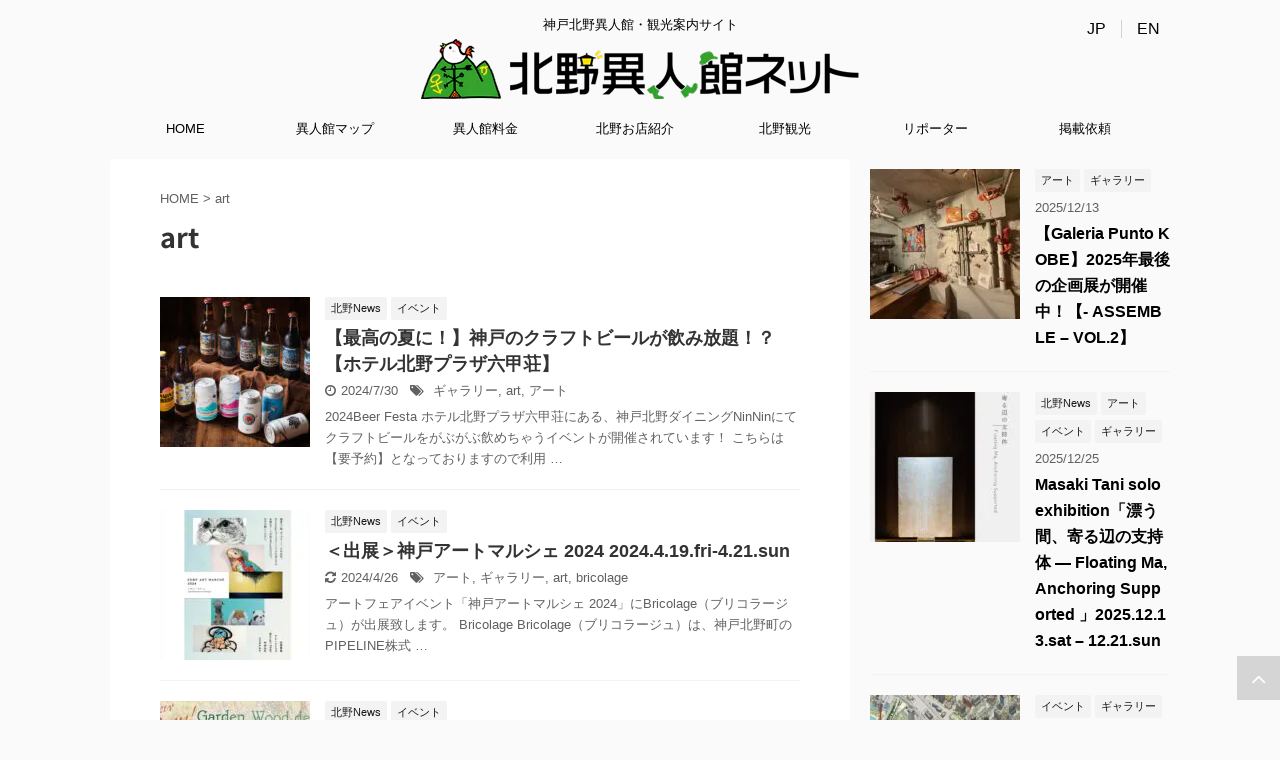

--- FILE ---
content_type: text/html; charset=UTF-8
request_url: https://www.ijinkan.net/tag/art
body_size: 28743
content:
<!DOCTYPE html>
<!--[if lt IE 7]>
<html class="ie6" lang="ja"> <![endif]-->
<!--[if IE 7]>
<html class="i7" lang="ja"> <![endif]-->
<!--[if IE 8]>
<html class="ie" lang="ja"> <![endif]-->
<!--[if gt IE 8]><!-->
<html lang="ja" class="s-navi-right">
<!--<![endif]-->

<head prefix="og: http://ogp.me/ns# fb: http://ogp.me/ns/fb# article: http://ogp.me/ns/article#"><meta charset="UTF-8"><script>if(navigator.userAgent.match(/MSIE|Internet Explorer/i)||navigator.userAgent.match(/Trident\/7\..*?rv:11/i)){var href=document.location.href;if(!href.match(/[?&]nowprocket/)){if(href.indexOf("?")==-1){if(href.indexOf("#")==-1){document.location.href=href+"?nowprocket=1"}else{document.location.href=href.replace("#","?nowprocket=1#")}}else{if(href.indexOf("#")==-1){document.location.href=href+"&nowprocket=1"}else{document.location.href=href.replace("#","&nowprocket=1#")}}}}</script><script>(()=>{class RocketLazyLoadScripts{constructor(){this.v="1.2.5.1",this.triggerEvents=["keydown","mousedown","mousemove","touchmove","touchstart","touchend","wheel"],this.userEventHandler=this.t.bind(this),this.touchStartHandler=this.i.bind(this),this.touchMoveHandler=this.o.bind(this),this.touchEndHandler=this.h.bind(this),this.clickHandler=this.u.bind(this),this.interceptedClicks=[],this.interceptedClickListeners=[],this.l(this),window.addEventListener("pageshow",(t=>{this.persisted=t.persisted,this.everythingLoaded&&this.m()})),document.addEventListener("DOMContentLoaded",(()=>{this.p()})),this.delayedScripts={normal:[],async:[],defer:[]},this.trash=[],this.allJQueries=[]}k(t){document.hidden?t.t():(this.triggerEvents.forEach((e=>window.addEventListener(e,t.userEventHandler,{passive:!0}))),window.addEventListener("touchstart",t.touchStartHandler,{passive:!0}),window.addEventListener("mousedown",t.touchStartHandler),document.addEventListener("visibilitychange",t.userEventHandler))}_(){this.triggerEvents.forEach((t=>window.removeEventListener(t,this.userEventHandler,{passive:!0}))),document.removeEventListener("visibilitychange",this.userEventHandler)}i(t){"HTML"!==t.target.tagName&&(window.addEventListener("touchend",this.touchEndHandler),window.addEventListener("mouseup",this.touchEndHandler),window.addEventListener("touchmove",this.touchMoveHandler,{passive:!0}),window.addEventListener("mousemove",this.touchMoveHandler),t.target.addEventListener("click",this.clickHandler),this.L(t.target,!0),this.M(t.target,"onclick","rocket-onclick"),this.C())}o(t){window.removeEventListener("touchend",this.touchEndHandler),window.removeEventListener("mouseup",this.touchEndHandler),window.removeEventListener("touchmove",this.touchMoveHandler,{passive:!0}),window.removeEventListener("mousemove",this.touchMoveHandler),t.target.removeEventListener("click",this.clickHandler),this.L(t.target,!1),this.M(t.target,"rocket-onclick","onclick"),this.O()}h(){window.removeEventListener("touchend",this.touchEndHandler),window.removeEventListener("mouseup",this.touchEndHandler),window.removeEventListener("touchmove",this.touchMoveHandler,{passive:!0}),window.removeEventListener("mousemove",this.touchMoveHandler)}u(t){t.target.removeEventListener("click",this.clickHandler),this.L(t.target,!1),this.M(t.target,"rocket-onclick","onclick"),this.interceptedClicks.push(t),t.preventDefault(),t.stopPropagation(),t.stopImmediatePropagation(),this.O()}D(){window.removeEventListener("touchstart",this.touchStartHandler,{passive:!0}),window.removeEventListener("mousedown",this.touchStartHandler),this.interceptedClicks.forEach((t=>{t.target.dispatchEvent(new MouseEvent("click",{view:t.view,bubbles:!0,cancelable:!0}))}))}l(t){EventTarget.prototype.addEventListenerBase=EventTarget.prototype.addEventListener,EventTarget.prototype.addEventListener=function(e,i,o){"click"!==e||t.windowLoaded||i===t.clickHandler||t.interceptedClickListeners.push({target:this,func:i,options:o}),(this||window).addEventListenerBase(e,i,o)}}L(t,e){this.interceptedClickListeners.forEach((i=>{i.target===t&&(e?t.removeEventListener("click",i.func,i.options):t.addEventListener("click",i.func,i.options))})),t.parentNode!==document.documentElement&&this.L(t.parentNode,e)}S(){return new Promise((t=>{this.T?this.O=t:t()}))}C(){this.T=!0}O(){this.T=!1}M(t,e,i){t.hasAttribute&&t.hasAttribute(e)&&(event.target.setAttribute(i,event.target.getAttribute(e)),event.target.removeAttribute(e))}t(){this._(this),"loading"===document.readyState?document.addEventListener("DOMContentLoaded",this.R.bind(this)):this.R()}p(){let t=[];document.querySelectorAll("script[type=rocketlazyloadscript][data-rocket-src]").forEach((e=>{let i=e.getAttribute("data-rocket-src");if(i&&0!==i.indexOf("data:")){0===i.indexOf("//")&&(i=location.protocol+i);try{const o=new URL(i).origin;o!==location.origin&&t.push({src:o,crossOrigin:e.crossOrigin||"module"===e.getAttribute("data-rocket-type")})}catch(t){}}})),t=[...new Map(t.map((t=>[JSON.stringify(t),t]))).values()],this.j(t,"preconnect")}async R(){this.lastBreath=Date.now(),this.P(this),this.F(this),this.q(),this.A(),this.I(),await this.U(this.delayedScripts.normal),await this.U(this.delayedScripts.defer),await this.U(this.delayedScripts.async);try{await this.W(),await this.H(this),await this.J()}catch(t){console.error(t)}window.dispatchEvent(new Event("rocket-allScriptsLoaded")),this.everythingLoaded=!0,this.S().then((()=>{this.D()})),this.N()}A(){document.querySelectorAll("script[type=rocketlazyloadscript]").forEach((t=>{t.hasAttribute("data-rocket-src")?t.hasAttribute("async")&&!1!==t.async?this.delayedScripts.async.push(t):t.hasAttribute("defer")&&!1!==t.defer||"module"===t.getAttribute("data-rocket-type")?this.delayedScripts.defer.push(t):this.delayedScripts.normal.push(t):this.delayedScripts.normal.push(t)}))}async B(t){if(await this.G(),!0!==t.noModule||!("noModule"in HTMLScriptElement.prototype))return new Promise((e=>{let i;function o(){(i||t).setAttribute("data-rocket-status","executed"),e()}try{if(navigator.userAgent.indexOf("Firefox/")>0||""===navigator.vendor)i=document.createElement("script"),[...t.attributes].forEach((t=>{let e=t.nodeName;"type"!==e&&("data-rocket-type"===e&&(e="type"),"data-rocket-src"===e&&(e="src"),i.setAttribute(e,t.nodeValue))})),t.text&&(i.text=t.text),i.hasAttribute("src")?(i.addEventListener("load",o),i.addEventListener("error",(function(){i.setAttribute("data-rocket-status","failed"),e()})),setTimeout((()=>{i.isConnected||e()}),1)):(i.text=t.text,o()),t.parentNode.replaceChild(i,t);else{const i=t.getAttribute("data-rocket-type"),n=t.getAttribute("data-rocket-src");i?(t.type=i,t.removeAttribute("data-rocket-type")):t.removeAttribute("type"),t.addEventListener("load",o),t.addEventListener("error",(function(){t.setAttribute("data-rocket-status","failed"),e()})),n?(t.removeAttribute("data-rocket-src"),t.src=n):t.src="data:text/javascript;base64,"+window.btoa(unescape(encodeURIComponent(t.text)))}}catch(i){t.setAttribute("data-rocket-status","failed"),e()}}));t.setAttribute("data-rocket-status","skipped")}async U(t){const e=t.shift();return e&&e.isConnected?(await this.B(e),this.U(t)):Promise.resolve()}I(){this.j([...this.delayedScripts.normal,...this.delayedScripts.defer,...this.delayedScripts.async],"preload")}j(t,e){var i=document.createDocumentFragment();t.forEach((t=>{const o=t.getAttribute&&t.getAttribute("data-rocket-src")||t.src;if(o){const n=document.createElement("link");n.href=o,n.rel=e,"preconnect"!==e&&(n.as="script"),t.getAttribute&&"module"===t.getAttribute("data-rocket-type")&&(n.crossOrigin=!0),t.crossOrigin&&(n.crossOrigin=t.crossOrigin),t.integrity&&(n.integrity=t.integrity),i.appendChild(n),this.trash.push(n)}})),document.head.appendChild(i)}P(t){let e={};function i(i,o){return e[o].eventsToRewrite.indexOf(i)>=0&&!t.everythingLoaded?"rocket-"+i:i}function o(t,o){!function(t){e[t]||(e[t]={originalFunctions:{add:t.addEventListener,remove:t.removeEventListener},eventsToRewrite:[]},t.addEventListener=function(){arguments[0]=i(arguments[0],t),e[t].originalFunctions.add.apply(t,arguments)},t.removeEventListener=function(){arguments[0]=i(arguments[0],t),e[t].originalFunctions.remove.apply(t,arguments)})}(t),e[t].eventsToRewrite.push(o)}function n(e,i){let o=e[i];e[i]=null,Object.defineProperty(e,i,{get:()=>o||function(){},set(n){t.everythingLoaded?o=n:e["rocket"+i]=o=n}})}o(document,"DOMContentLoaded"),o(window,"DOMContentLoaded"),o(window,"load"),o(window,"pageshow"),o(document,"readystatechange"),n(document,"onreadystatechange"),n(window,"onload"),n(window,"onpageshow")}F(t){let e;function i(e){return t.everythingLoaded?e:e.split(" ").map((t=>"load"===t||0===t.indexOf("load.")?"rocket-jquery-load":t)).join(" ")}function o(o){if(o&&o.fn&&!t.allJQueries.includes(o)){o.fn.ready=o.fn.init.prototype.ready=function(e){return t.domReadyFired?e.bind(document)(o):document.addEventListener("rocket-DOMContentLoaded",(()=>e.bind(document)(o))),o([])};const e=o.fn.on;o.fn.on=o.fn.init.prototype.on=function(){return this[0]===window&&("string"==typeof arguments[0]||arguments[0]instanceof String?arguments[0]=i(arguments[0]):"object"==typeof arguments[0]&&Object.keys(arguments[0]).forEach((t=>{const e=arguments[0][t];delete arguments[0][t],arguments[0][i(t)]=e}))),e.apply(this,arguments),this},t.allJQueries.push(o)}e=o}o(window.jQuery),Object.defineProperty(window,"jQuery",{get:()=>e,set(t){o(t)}})}async H(t){const e=document.querySelector("script[data-webpack]");e&&(await async function(){return new Promise((t=>{e.addEventListener("load",t),e.addEventListener("error",t)}))}(),await t.K(),await t.H(t))}async W(){this.domReadyFired=!0,await this.G(),document.dispatchEvent(new Event("rocket-readystatechange")),await this.G(),document.rocketonreadystatechange&&document.rocketonreadystatechange(),await this.G(),document.dispatchEvent(new Event("rocket-DOMContentLoaded")),await this.G(),window.dispatchEvent(new Event("rocket-DOMContentLoaded"))}async J(){await this.G(),document.dispatchEvent(new Event("rocket-readystatechange")),await this.G(),document.rocketonreadystatechange&&document.rocketonreadystatechange(),await this.G(),window.dispatchEvent(new Event("rocket-load")),await this.G(),window.rocketonload&&window.rocketonload(),await this.G(),this.allJQueries.forEach((t=>t(window).trigger("rocket-jquery-load"))),await this.G();const t=new Event("rocket-pageshow");t.persisted=this.persisted,window.dispatchEvent(t),await this.G(),window.rocketonpageshow&&window.rocketonpageshow({persisted:this.persisted}),this.windowLoaded=!0}m(){document.onreadystatechange&&document.onreadystatechange(),window.onload&&window.onload(),window.onpageshow&&window.onpageshow({persisted:this.persisted})}q(){const t=new Map;document.write=document.writeln=function(e){const i=document.currentScript;i||console.error("WPRocket unable to document.write this: "+e);const o=document.createRange(),n=i.parentElement;let s=t.get(i);void 0===s&&(s=i.nextSibling,t.set(i,s));const c=document.createDocumentFragment();o.setStart(c,0),c.appendChild(o.createContextualFragment(e)),n.insertBefore(c,s)}}async G(){Date.now()-this.lastBreath>45&&(await this.K(),this.lastBreath=Date.now())}async K(){return document.hidden?new Promise((t=>setTimeout(t))):new Promise((t=>requestAnimationFrame(t)))}N(){this.trash.forEach((t=>t.remove()))}static run(){const t=new RocketLazyLoadScripts;t.k(t)}}RocketLazyLoadScripts.run()})();</script>
	
	<meta name="viewport" content="width=device-width,initial-scale=1.0,user-scalable=no,viewport-fit=cover">
	<meta name="format-detection" content="telephone=no">

			<meta name="robots" content="noindex,follow">
		<link data-minify="1" href="https://www.ijinkan.net/wp/wp-content/cache/min/1/releases/v5.6.1/css/all.css?ver=1765862800" rel="stylesheet">
	<link rel="alternate" type="application/rss+xml" title="北野異人館ネット RSS Feed" href="https://www.ijinkan.net/feed" />
	<link rel="pingback" href="https://www.ijinkan.net/wp/xmlrpc.php">
	<!--[if lt IE 9]>
		<script src="https://www.ijinkan.net/wp/wp-content/themes/affinger5/js/html5shiv.js"></script>
		<![endif]-->
		<meta name='robots' content='index, follow, max-image-preview:large, max-snippet:-1, max-video-preview:-1' />

	<!-- This site is optimized with the Yoast SEO plugin v22.7 - https://yoast.com/wordpress/plugins/seo/ -->
	<title>art | 北野異人館ネット</title>
	<link rel="canonical" href="https://www.ijinkan.net/tag/art" />
	<link rel="next" href="https://www.ijinkan.net/tag/art/page/2" />
	<meta property="og:locale" content="ja_JP" />
	<meta property="og:type" content="article" />
	<meta property="og:title" content="art | 北野異人館ネット" />
	<meta property="og:url" content="https://www.ijinkan.net/tag/art" />
	<meta property="og:site_name" content="北野異人館ネット" />
	<meta name="twitter:card" content="summary_large_image" />
	<meta name="twitter:site" content="@ijinkannet" />
	<script type="application/ld+json" class="yoast-schema-graph">{"@context":"https://schema.org","@graph":[{"@type":"CollectionPage","@id":"https://www.ijinkan.net/tag/art","url":"https://www.ijinkan.net/tag/art","name":"art | 北野異人館ネット","isPartOf":{"@id":"https://www.ijinkan.net/#website"},"primaryImageOfPage":{"@id":"https://www.ijinkan.net/tag/art#primaryimage"},"image":{"@id":"https://www.ijinkan.net/tag/art#primaryimage"},"thumbnailUrl":"https://www.ijinkan.net/wp/wp-content/uploads/2024/07/rokkousou1.jpg","breadcrumb":{"@id":"https://www.ijinkan.net/tag/art#breadcrumb"},"inLanguage":"ja"},{"@type":"ImageObject","inLanguage":"ja","@id":"https://www.ijinkan.net/tag/art#primaryimage","url":"https://www.ijinkan.net/wp/wp-content/uploads/2024/07/rokkousou1.jpg","contentUrl":"https://www.ijinkan.net/wp/wp-content/uploads/2024/07/rokkousou1.jpg","width":1000,"height":667},{"@type":"BreadcrumbList","@id":"https://www.ijinkan.net/tag/art#breadcrumb","itemListElement":[{"@type":"ListItem","position":1,"name":"ホーム","item":"https://www.ijinkan.net/"},{"@type":"ListItem","position":2,"name":"art"}]},{"@type":"WebSite","@id":"https://www.ijinkan.net/#website","url":"https://www.ijinkan.net/","name":"北野異人館ネット","description":"神戸北野異人館・観光案内サイト","potentialAction":[{"@type":"SearchAction","target":{"@type":"EntryPoint","urlTemplate":"https://www.ijinkan.net/?s={search_term_string}"},"query-input":"required name=search_term_string"}],"inLanguage":"ja"}]}</script>
	<!-- / Yoast SEO plugin. -->


<link rel='dns-prefetch' href='//ajax.googleapis.com' />
<link rel='dns-prefetch' href='//www.googletagmanager.com' />

<link rel='stylesheet' id='sbi_styles-css' href='https://www.ijinkan.net/wp/wp-content/cache/background-css/www.ijinkan.net/wp/wp-content/plugins/instagram-feed/css/sbi-styles.min.css?ver=6.6.1&wpr_t=1768761914' type='text/css' media='all' />
<style id='wp-emoji-styles-inline-css' type='text/css'>

	img.wp-smiley, img.emoji {
		display: inline !important;
		border: none !important;
		box-shadow: none !important;
		height: 1em !important;
		width: 1em !important;
		margin: 0 0.07em !important;
		vertical-align: -0.1em !important;
		background: none !important;
		padding: 0 !important;
	}
</style>
<link rel='stylesheet' id='wp-block-library-css' href='https://www.ijinkan.net/wp/wp-includes/css/dist/block-library/style.min.css?ver=6.5.3' type='text/css' media='all' />
<style id='classic-theme-styles-inline-css' type='text/css'>
/*! This file is auto-generated */
.wp-block-button__link{color:#fff;background-color:#32373c;border-radius:9999px;box-shadow:none;text-decoration:none;padding:calc(.667em + 2px) calc(1.333em + 2px);font-size:1.125em}.wp-block-file__button{background:#32373c;color:#fff;text-decoration:none}
</style>
<style id='global-styles-inline-css' type='text/css'>
body{--wp--preset--color--black: #000000;--wp--preset--color--cyan-bluish-gray: #abb8c3;--wp--preset--color--white: #ffffff;--wp--preset--color--pale-pink: #f78da7;--wp--preset--color--vivid-red: #cf2e2e;--wp--preset--color--luminous-vivid-orange: #ff6900;--wp--preset--color--luminous-vivid-amber: #fcb900;--wp--preset--color--light-green-cyan: #7bdcb5;--wp--preset--color--vivid-green-cyan: #00d084;--wp--preset--color--pale-cyan-blue: #8ed1fc;--wp--preset--color--vivid-cyan-blue: #0693e3;--wp--preset--color--vivid-purple: #9b51e0;--wp--preset--gradient--vivid-cyan-blue-to-vivid-purple: linear-gradient(135deg,rgba(6,147,227,1) 0%,rgb(155,81,224) 100%);--wp--preset--gradient--light-green-cyan-to-vivid-green-cyan: linear-gradient(135deg,rgb(122,220,180) 0%,rgb(0,208,130) 100%);--wp--preset--gradient--luminous-vivid-amber-to-luminous-vivid-orange: linear-gradient(135deg,rgba(252,185,0,1) 0%,rgba(255,105,0,1) 100%);--wp--preset--gradient--luminous-vivid-orange-to-vivid-red: linear-gradient(135deg,rgba(255,105,0,1) 0%,rgb(207,46,46) 100%);--wp--preset--gradient--very-light-gray-to-cyan-bluish-gray: linear-gradient(135deg,rgb(238,238,238) 0%,rgb(169,184,195) 100%);--wp--preset--gradient--cool-to-warm-spectrum: linear-gradient(135deg,rgb(74,234,220) 0%,rgb(151,120,209) 20%,rgb(207,42,186) 40%,rgb(238,44,130) 60%,rgb(251,105,98) 80%,rgb(254,248,76) 100%);--wp--preset--gradient--blush-light-purple: linear-gradient(135deg,rgb(255,206,236) 0%,rgb(152,150,240) 100%);--wp--preset--gradient--blush-bordeaux: linear-gradient(135deg,rgb(254,205,165) 0%,rgb(254,45,45) 50%,rgb(107,0,62) 100%);--wp--preset--gradient--luminous-dusk: linear-gradient(135deg,rgb(255,203,112) 0%,rgb(199,81,192) 50%,rgb(65,88,208) 100%);--wp--preset--gradient--pale-ocean: linear-gradient(135deg,rgb(255,245,203) 0%,rgb(182,227,212) 50%,rgb(51,167,181) 100%);--wp--preset--gradient--electric-grass: linear-gradient(135deg,rgb(202,248,128) 0%,rgb(113,206,126) 100%);--wp--preset--gradient--midnight: linear-gradient(135deg,rgb(2,3,129) 0%,rgb(40,116,252) 100%);--wp--preset--font-size--small: 13px;--wp--preset--font-size--medium: 20px;--wp--preset--font-size--large: 36px;--wp--preset--font-size--x-large: 42px;--wp--preset--spacing--20: 0.44rem;--wp--preset--spacing--30: 0.67rem;--wp--preset--spacing--40: 1rem;--wp--preset--spacing--50: 1.5rem;--wp--preset--spacing--60: 2.25rem;--wp--preset--spacing--70: 3.38rem;--wp--preset--spacing--80: 5.06rem;--wp--preset--shadow--natural: 6px 6px 9px rgba(0, 0, 0, 0.2);--wp--preset--shadow--deep: 12px 12px 50px rgba(0, 0, 0, 0.4);--wp--preset--shadow--sharp: 6px 6px 0px rgba(0, 0, 0, 0.2);--wp--preset--shadow--outlined: 6px 6px 0px -3px rgba(255, 255, 255, 1), 6px 6px rgba(0, 0, 0, 1);--wp--preset--shadow--crisp: 6px 6px 0px rgba(0, 0, 0, 1);}:where(.is-layout-flex){gap: 0.5em;}:where(.is-layout-grid){gap: 0.5em;}body .is-layout-flex{display: flex;}body .is-layout-flex{flex-wrap: wrap;align-items: center;}body .is-layout-flex > *{margin: 0;}body .is-layout-grid{display: grid;}body .is-layout-grid > *{margin: 0;}:where(.wp-block-columns.is-layout-flex){gap: 2em;}:where(.wp-block-columns.is-layout-grid){gap: 2em;}:where(.wp-block-post-template.is-layout-flex){gap: 1.25em;}:where(.wp-block-post-template.is-layout-grid){gap: 1.25em;}.has-black-color{color: var(--wp--preset--color--black) !important;}.has-cyan-bluish-gray-color{color: var(--wp--preset--color--cyan-bluish-gray) !important;}.has-white-color{color: var(--wp--preset--color--white) !important;}.has-pale-pink-color{color: var(--wp--preset--color--pale-pink) !important;}.has-vivid-red-color{color: var(--wp--preset--color--vivid-red) !important;}.has-luminous-vivid-orange-color{color: var(--wp--preset--color--luminous-vivid-orange) !important;}.has-luminous-vivid-amber-color{color: var(--wp--preset--color--luminous-vivid-amber) !important;}.has-light-green-cyan-color{color: var(--wp--preset--color--light-green-cyan) !important;}.has-vivid-green-cyan-color{color: var(--wp--preset--color--vivid-green-cyan) !important;}.has-pale-cyan-blue-color{color: var(--wp--preset--color--pale-cyan-blue) !important;}.has-vivid-cyan-blue-color{color: var(--wp--preset--color--vivid-cyan-blue) !important;}.has-vivid-purple-color{color: var(--wp--preset--color--vivid-purple) !important;}.has-black-background-color{background-color: var(--wp--preset--color--black) !important;}.has-cyan-bluish-gray-background-color{background-color: var(--wp--preset--color--cyan-bluish-gray) !important;}.has-white-background-color{background-color: var(--wp--preset--color--white) !important;}.has-pale-pink-background-color{background-color: var(--wp--preset--color--pale-pink) !important;}.has-vivid-red-background-color{background-color: var(--wp--preset--color--vivid-red) !important;}.has-luminous-vivid-orange-background-color{background-color: var(--wp--preset--color--luminous-vivid-orange) !important;}.has-luminous-vivid-amber-background-color{background-color: var(--wp--preset--color--luminous-vivid-amber) !important;}.has-light-green-cyan-background-color{background-color: var(--wp--preset--color--light-green-cyan) !important;}.has-vivid-green-cyan-background-color{background-color: var(--wp--preset--color--vivid-green-cyan) !important;}.has-pale-cyan-blue-background-color{background-color: var(--wp--preset--color--pale-cyan-blue) !important;}.has-vivid-cyan-blue-background-color{background-color: var(--wp--preset--color--vivid-cyan-blue) !important;}.has-vivid-purple-background-color{background-color: var(--wp--preset--color--vivid-purple) !important;}.has-black-border-color{border-color: var(--wp--preset--color--black) !important;}.has-cyan-bluish-gray-border-color{border-color: var(--wp--preset--color--cyan-bluish-gray) !important;}.has-white-border-color{border-color: var(--wp--preset--color--white) !important;}.has-pale-pink-border-color{border-color: var(--wp--preset--color--pale-pink) !important;}.has-vivid-red-border-color{border-color: var(--wp--preset--color--vivid-red) !important;}.has-luminous-vivid-orange-border-color{border-color: var(--wp--preset--color--luminous-vivid-orange) !important;}.has-luminous-vivid-amber-border-color{border-color: var(--wp--preset--color--luminous-vivid-amber) !important;}.has-light-green-cyan-border-color{border-color: var(--wp--preset--color--light-green-cyan) !important;}.has-vivid-green-cyan-border-color{border-color: var(--wp--preset--color--vivid-green-cyan) !important;}.has-pale-cyan-blue-border-color{border-color: var(--wp--preset--color--pale-cyan-blue) !important;}.has-vivid-cyan-blue-border-color{border-color: var(--wp--preset--color--vivid-cyan-blue) !important;}.has-vivid-purple-border-color{border-color: var(--wp--preset--color--vivid-purple) !important;}.has-vivid-cyan-blue-to-vivid-purple-gradient-background{background: var(--wp--preset--gradient--vivid-cyan-blue-to-vivid-purple) !important;}.has-light-green-cyan-to-vivid-green-cyan-gradient-background{background: var(--wp--preset--gradient--light-green-cyan-to-vivid-green-cyan) !important;}.has-luminous-vivid-amber-to-luminous-vivid-orange-gradient-background{background: var(--wp--preset--gradient--luminous-vivid-amber-to-luminous-vivid-orange) !important;}.has-luminous-vivid-orange-to-vivid-red-gradient-background{background: var(--wp--preset--gradient--luminous-vivid-orange-to-vivid-red) !important;}.has-very-light-gray-to-cyan-bluish-gray-gradient-background{background: var(--wp--preset--gradient--very-light-gray-to-cyan-bluish-gray) !important;}.has-cool-to-warm-spectrum-gradient-background{background: var(--wp--preset--gradient--cool-to-warm-spectrum) !important;}.has-blush-light-purple-gradient-background{background: var(--wp--preset--gradient--blush-light-purple) !important;}.has-blush-bordeaux-gradient-background{background: var(--wp--preset--gradient--blush-bordeaux) !important;}.has-luminous-dusk-gradient-background{background: var(--wp--preset--gradient--luminous-dusk) !important;}.has-pale-ocean-gradient-background{background: var(--wp--preset--gradient--pale-ocean) !important;}.has-electric-grass-gradient-background{background: var(--wp--preset--gradient--electric-grass) !important;}.has-midnight-gradient-background{background: var(--wp--preset--gradient--midnight) !important;}.has-small-font-size{font-size: var(--wp--preset--font-size--small) !important;}.has-medium-font-size{font-size: var(--wp--preset--font-size--medium) !important;}.has-large-font-size{font-size: var(--wp--preset--font-size--large) !important;}.has-x-large-font-size{font-size: var(--wp--preset--font-size--x-large) !important;}
.wp-block-navigation a:where(:not(.wp-element-button)){color: inherit;}
:where(.wp-block-post-template.is-layout-flex){gap: 1.25em;}:where(.wp-block-post-template.is-layout-grid){gap: 1.25em;}
:where(.wp-block-columns.is-layout-flex){gap: 2em;}:where(.wp-block-columns.is-layout-grid){gap: 2em;}
.wp-block-pullquote{font-size: 1.5em;line-height: 1.6;}
</style>
<link data-minify="1" rel='stylesheet' id='normalize-css' href='https://www.ijinkan.net/wp/wp-content/cache/min/1/wp/wp-content/themes/affinger5/css/normalize.css?ver=1765862800' type='text/css' media='all' />
<link data-minify="1" rel='stylesheet' id='font-awesome-css' href='https://www.ijinkan.net/wp/wp-content/cache/min/1/wp/wp-content/themes/affinger5/css/fontawesome/css/font-awesome.min.css?ver=1765862800' type='text/css' media='all' />
<link rel='stylesheet' id='font-awesome-animation-css' href='https://www.ijinkan.net/wp/wp-content/themes/affinger5/css/fontawesome/css/font-awesome-animation.min.css?ver=6.5.3' type='text/css' media='all' />
<link data-minify="1" rel='stylesheet' id='st_svg-css' href='https://www.ijinkan.net/wp/wp-content/cache/min/1/wp/wp-content/themes/affinger5/st_svg/style.css?ver=1765862800' type='text/css' media='all' />
<link data-minify="1" rel='stylesheet' id='slick-css' href='https://www.ijinkan.net/wp/wp-content/cache/min/1/wp/wp-content/themes/affinger5/vendor/slick/slick.css?ver=1765862800' type='text/css' media='all' />
<link data-minify="1" rel='stylesheet' id='slick-theme-css' href='https://www.ijinkan.net/wp/wp-content/cache/background-css/www.ijinkan.net/wp/wp-content/cache/min/1/wp/wp-content/themes/affinger5/vendor/slick/slick-theme.css?ver=1765862800&wpr_t=1768761914' type='text/css' media='all' />
<link data-minify="1" rel='stylesheet' id='fonts-googleapis-notosansjp-css' href='https://www.ijinkan.net/wp/wp-content/cache/min/1/earlyaccess/notosansjp.css?ver=1765862800' type='text/css' media='all' />
<link data-minify="1" rel='stylesheet' id='style-css' href='https://www.ijinkan.net/wp/wp-content/cache/background-css/www.ijinkan.net/wp/wp-content/cache/min/1/wp/wp-content/themes/affinger5/style.css?ver=1765862800&wpr_t=1768761914' type='text/css' media='all' />
<link data-minify="1" rel='stylesheet' id='child-style-css' href='https://www.ijinkan.net/wp/wp-content/cache/min/1/wp/wp-content/themes/affinger5-child/style.css?ver=1765862800' type='text/css' media='all' />
<link data-minify="1" rel='stylesheet' id='single-css' href='https://www.ijinkan.net/wp/wp-content/cache/background-css/www.ijinkan.net/wp/wp-content/cache/min/1/wp/wp-content/cache/busting/1/wp/wp-content/themes/affinger5/st-rankcss.css?ver=1765862800&wpr_t=1768761914' type='text/css' media='all' />
<link rel='stylesheet' id='fancybox-css' href='https://www.ijinkan.net/wp/wp-content/plugins/easy-fancybox/fancybox/1.5.4/jquery.fancybox.min.css?ver=6.5.3' type='text/css' media='screen' />
<style id='fancybox-inline-css' type='text/css'>
#fancybox-outer{background:#ffffff}#fancybox-content{background:#ffffff;border-color:#ffffff;color:#000000;}#fancybox-title,#fancybox-title-float-main{color:#fff}
</style>
<style id='rocket-lazyload-inline-css' type='text/css'>
.rll-youtube-player{position:relative;padding-bottom:56.23%;height:0;overflow:hidden;max-width:100%;}.rll-youtube-player:focus-within{outline: 2px solid currentColor;outline-offset: 5px;}.rll-youtube-player iframe{position:absolute;top:0;left:0;width:100%;height:100%;z-index:100;background:0 0}.rll-youtube-player img{bottom:0;display:block;left:0;margin:auto;max-width:100%;width:100%;position:absolute;right:0;top:0;border:none;height:auto;-webkit-transition:.4s all;-moz-transition:.4s all;transition:.4s all}.rll-youtube-player img:hover{-webkit-filter:brightness(75%)}.rll-youtube-player .play{height:100%;width:100%;left:0;top:0;position:absolute;background:var(--wpr-bg-53e7fe74-9943-4d1d-9db0-b040887515de) no-repeat center;background-color: transparent !important;cursor:pointer;border:none;}
</style>
<link data-minify="1" rel='stylesheet' id='st-themecss-css' href='https://www.ijinkan.net/wp/wp-content/cache/min/1/wp/wp-content/cache/busting/1/wp/wp-content/themes/affinger5/st-themecss-loader.css?ver=1765862800' type='text/css' media='all' />
<!--n2css--><script type="rocketlazyloadscript" data-minify="1" data-rocket-type="text/javascript" data-rocket-src="https://www.ijinkan.net/wp/wp-content/cache/min/1/ajax/libs/jquery/1.11.3/jquery.min.js?ver=1768419752" id="jquery-js" defer></script>
<script type="rocketlazyloadscript" data-minify="1" data-rocket-type="text/javascript" data-rocket-src="https://www.ijinkan.net/wp/wp-content/cache/min/1/wp/wp-content/themes/affinger5/js/smoothscroll.js?ver=1768419752" id="smoothscroll-js" defer></script>

<!-- Google tag (gtag.js) snippet added by Site Kit -->

<!-- Google アナリティクス スニペット (Site Kit が追加) -->
<script type="rocketlazyloadscript" data-rocket-type="text/javascript" data-rocket-src="https://www.googletagmanager.com/gtag/js?id=GT-W6N63BB" id="google_gtagjs-js" async></script>
<script type="rocketlazyloadscript" data-rocket-type="text/javascript" id="google_gtagjs-js-after">
/* <![CDATA[ */
window.dataLayer = window.dataLayer || [];function gtag(){dataLayer.push(arguments);}
gtag("set","linker",{"domains":["www.ijinkan.net"]});
gtag("js", new Date());
gtag("set", "developer_id.dZTNiMT", true);
gtag("config", "GT-W6N63BB");
/* ]]> */
</script>

<!-- End Google tag (gtag.js) snippet added by Site Kit -->
<link rel="https://api.w.org/" href="https://www.ijinkan.net/wp-json/" /><link rel="alternate" type="application/json" href="https://www.ijinkan.net/wp-json/wp/v2/tags/131" /><meta name="generator" content="Site Kit by Google 1.126.0" /><meta name="robots" content="noindex, follow" />
<link rel="next" href="https://www.ijinkan.net/tag/art/page/2" />
<link rel="shortcut icon" href="https://www.ijinkan.net/wp/wp-content/uploads/2019/04/favicon.ico" >
<link rel="apple-touch-icon-precomposed" href="https://www.ijinkan.net/wp/wp-content/uploads/2019/04/logo.png" />

<!-- Site Kit が追加した Google AdSense メタタグ -->
<meta name="google-adsense-platform-account" content="ca-host-pub-2644536267352236">
<meta name="google-adsense-platform-domain" content="sitekit.withgoogle.com">
<!-- Site Kit が追加した End Google AdSense メタタグ -->
		<style type="text/css" id="wp-custom-css">
			

a {
	word-break: break-all;
}
.home-post p.st-mybtn {
	margin-bottom: 120px;
}
.cinema-wrap {
	background-color:#f9f9f9;
	padding: 2% 3% 0.5%;
	margin-bottom: 4%;
	border-radius: 6px;
}
.cf:before,
.cf:after {
    content:"";
    display:table;
}
.cf:after {
    clear:both;
}
.cf {
    zoom:1;
}
.cl{
	clear:both;
}
#footer{
	position: relative;
}
.twitter-bg{
	padding: 4px;
  background-color: #1DA1F3;
	border-radius: 8px ;
}
.twitter-logo{
	position:absolute;
	top:20px;
	left: 50%;
	transform:translate(-50%,-50%);
}
.wrapper-mv{
	display: flex;
}
.wrapper-mv-inner{
	width:48%;
	margin-right:4%;
}
.wrapper-mv-inner:nth-child(2){
	margin-right:0%;
}
.category-35 .post .entry-content h2 {
    margin-top: 20px !important;
}

/* PC用 */
@media print, screen and (min-width: 1020px) {
ul.list-company2{
    margin-left: 0;
padding: 0!important;
	}
ul.list-company2 li,ul.list-company2 li a{
    list-style: none;
    float: left;
	margin-left:0;
    margin-right: 2%;
    margin-bottom: 0.2%;
    color: white;
    text-decoration: none;
}
ul.list-company2 li a:hover{
    color: powderblue;
    filter:brightness(110%);
}
ul.list-company2 li img,#wrap ul.list-company2 li img{
    width: auto;
    height: auto;
    padding-bottom: 0;
}
}

/* スマホ・タブレット用 */
@media print, screen and  (max-width: 1019px) {
ul.list-company2{
    margin-left: 0;
padding: 0!important;
}
ul.list-company2 li,ul.list-company2 li a{
    list-style: none;
    margin: 0 auto 1%;
    color: white;
    text-decoration: none;
        text-align: center;
}
ul.list-company2 li a:hover{
    color: powderblue;
    filter:brightness(120%);
}
ul.list-company2 li img,#wrap ul.list-company2 li img{
    width: auto;
    height: auto;
    padding-bottom: 0;
}
	
.wrapper-mv{
	flex-wrap: wrap;
}
.wrapper-mv-inner{
	width:100%;
	margin-right:0%;
	margin-bottom:0px;
}
.wrapper-mv-inner:nth-child(2){
	margin-bottom:0;
}
.st-middle-menu .menu > li {
    box-sizing: border-box;
    text-align: center;
    list-style: none;
    align-items: center;
    background-color: #33A22C;
    border: solid 1px #FFFFFF;
}	
.st-middle-menu .menu > li a{
	color:#FFFFFF;
	padding:8px;
	font-weight:bold;
}
}

@media only screen and (min-width: 960px) {
.category-35 main,.category-36 main {
	margin-right: initial;
	padding: 30px 70px 30px;
}
}
@media only screen and (max-width: 959px) {
.btnwebfont .fa {
    font: normal normal normal -1px/1 FontAwesome;
}
.st-originalbtn-r {
    padding-left: 0;
    border-left: none;
}
.st-originalbtn-l {
    padding-right: 10px;
}
.btnwebfont i,.originalbtn-bold {
    font-size: 100%;
}
.originalbtn-bold {
    font-weight: normal;
}
}
@media only screen and (max-width: 600px) {
.page-id-5853 table {
    width: 500px;
	max-width: none;
}
	.scroll {
	 overflow-x: scroll;
}
}
.twitter-logo.flex{
	display:flex;
	gap:1em;
}

.twitter-logo.flex a{
	width:25px;
	
}		</style>
		<noscript><style id="rocket-lazyload-nojs-css">.rll-youtube-player, [data-lazy-src]{display:none !important;}</style></noscript>			


<script type="rocketlazyloadscript">window.addEventListener('DOMContentLoaded', function() {
jQuery(function(){
    jQuery('.st-btn-open').click(function(){
        jQuery(this).next('.st-slidebox').stop(true, true).slideToggle();
    });
});
});</script>

<script type="rocketlazyloadscript">window.addEventListener('DOMContentLoaded', function() {
	jQuery(function(){
		jQuery("#toc_container:not(:has(ul ul))").addClass("only-toc");
		jQuery(".st-ac-box ul:has(.cat-item)").each(function(){
			jQuery(this).addClass("st-ac-cat");
		});
	});
});</script>

<script type="rocketlazyloadscript">window.addEventListener('DOMContentLoaded', function() {
	jQuery(function(){
						jQuery('.st-star').parent('.rankh4').css('padding-bottom','5px'); // スターがある場合のランキング見出し調整
	});
});</script>
		<script async src="https://pagead2.googlesyndication.com/pagead/js/adsbygoogle.js?client=ca-pub-9135356986531574" crossorigin="anonymous"></script>
<style id="wpr-lazyload-bg-container"></style><style id="wpr-lazyload-bg-exclusion"></style>
<noscript>
<style id="wpr-lazyload-bg-nostyle">.sbi_lb-loader span{--wpr-bg-02c9ffdd-c056-49d3-8a77-df4d13aaed5c: url('https://www.ijinkan.net/wp/wp-content/plugins/instagram-feed/img/sbi-sprite.png');}.sbi_lb-nav span{--wpr-bg-39cb915c-b81d-4158-9ec2-1c26fdd7b3a1: url('https://www.ijinkan.net/wp/wp-content/plugins/instagram-feed/img/sbi-sprite.png');}.slick-loading .slick-list{--wpr-bg-d1a900d6-7c4c-425f-87c4-d95c77cf5759: url('https://www.ijinkan.net/wp/wp-content/themes/affinger5/vendor/slick/ajax-loader.gif');}.post blockquote{--wpr-bg-8b23e2a0-da37-479b-aa14-3b4666458d9b: url('https://www.ijinkan.net/wp/wp-content/themes/affinger5/images/quote.png');}.inyoumodoki{--wpr-bg-b32c40f5-d43b-4be3-ba76-3fd2be7170d9: url('https://www.ijinkan.net/wp/wp-content/themes/affinger5/images/quote.png');}.rankh4:not(.st-css-no),.post .rankh4:not(.st-css-no),#side .rankh4:not(.st-css-no){--wpr-bg-d2d65d36-efce-4c75-9452-eb14b06a54fc: url('https://www.ijinkan.net/wp/wp-content/themes/affinger5/images/oukan.png');}.rankh4:not(.st-css-no):not(.rankh4-sc),.post .rankh4:not(.st-css-no):not(.rankh4-sc),#side .rankh4:not(.st-css-no):not(.rankh4-sc){--wpr-bg-1ece4fcb-068d-478e-bc12-81a3a3d9154c: url('https://www.ijinkan.net/wp/wp-content/themes/affinger5/images/oukan.png');}.rankh4.rankno-1:not(.st-css-no),.post .rankh4.rankno-1:not(.st-css-no),#side .rankh4.rankno-1:not(.st-css-no),.rankid1 .rankh4:not(.st-css-no),.post .rankid1 .rankh4:not(.st-css-no),#side .rankid1 .rankh4:not(.st-css-no){--wpr-bg-c62a80e5-9359-4555-a20d-b6e73e277e66: url('https://www.ijinkan.net/wp/wp-content/themes/affinger5/images/oukan1.png');}.rankh4.rankno-2:not(.st-css-no),.post .rankh4.rankno-2:not(.st-css-no),#side .rankh4.rankno-2:not(.st-css-no),.rankid2 .rankh4:not(.st-css-no),.post .rankid2 .rankh4:not(.st-css-no),#side .rankid2 .rankh4:not(.st-css-no){--wpr-bg-4435eaf4-ea1d-45aa-ada3-eee32e3900e7: url('https://www.ijinkan.net/wp/wp-content/themes/affinger5/images/oukan2.png');}.rankh4.rankno-3:not(.st-css-no),.post .rankh4.rankno-3:not(.st-css-no),#side .rankh4.rankno-3:not(.st-css-no),.rankid3 .rankh4:not(.st-css-no),.post .rankid3 .rankh4:not(.st-css-no),#side .rankid3 .rankh4:not(.st-css-no){--wpr-bg-53a5b5c0-e88f-44ca-83c0-4754963d58dc: url('https://www.ijinkan.net/wp/wp-content/themes/affinger5/images/oukan3.png');}.rankh4.rankno-4:not(.st-css-no),.post .rankh4.rankno-4:not(.st-css-no),#side .rankh4.rankno-4:not(.st-css-no),.rankid-normal .rankh4:not(.st-css-no),.post .rankid-normal .rankh4:not(.st-css-no),#side .rankid-normal .rankh4:not(.st-css-no){--wpr-bg-4cf44ab1-472d-4022-a4bd-f29ffc715672: url('https://www.ijinkan.net/wp/wp-content/themes/affinger5/images/oukan4.png');}.st_rankside_all{--wpr-bg-5162bc45-2dd0-4751-8308-c9449f398cfe: url('https://www.ijinkan.net/wp/wp-content/themes/affinger5/images/oukan_side4.png');}.st_rankside1 .st_rankside_all{--wpr-bg-7ae2e49a-9f0c-410c-9945-93dbca52c987: url('https://www.ijinkan.net/wp/wp-content/themes/affinger5/images/oukan_side1.png');}.st_rankside2 .st_rankside_all{--wpr-bg-8b4151ad-9e03-4825-87f2-268f7aa0a4c6: url('https://www.ijinkan.net/wp/wp-content/themes/affinger5/images/oukan_side2.png');}.st_rankside3 .st_rankside_all{--wpr-bg-d01f808d-3746-4f72-952b-1217ae9a32fb: url('https://www.ijinkan.net/wp/wp-content/themes/affinger5/images/oukan_side3.png');}.rll-youtube-player .play{--wpr-bg-53e7fe74-9943-4d1d-9db0-b040887515de: url('https://www.ijinkan.net/wp/wp-content/plugins/wp-rocket/assets/img/youtube.png');}</style>
</noscript>
<script type="application/javascript">const rocket_pairs = [{"selector":".sbi_lb-loader span","style":".sbi_lb-loader span{--wpr-bg-02c9ffdd-c056-49d3-8a77-df4d13aaed5c: url('https:\/\/www.ijinkan.net\/wp\/wp-content\/plugins\/instagram-feed\/img\/sbi-sprite.png');}","hash":"02c9ffdd-c056-49d3-8a77-df4d13aaed5c","url":"https:\/\/www.ijinkan.net\/wp\/wp-content\/plugins\/instagram-feed\/img\/sbi-sprite.png"},{"selector":".sbi_lb-nav span","style":".sbi_lb-nav span{--wpr-bg-39cb915c-b81d-4158-9ec2-1c26fdd7b3a1: url('https:\/\/www.ijinkan.net\/wp\/wp-content\/plugins\/instagram-feed\/img\/sbi-sprite.png');}","hash":"39cb915c-b81d-4158-9ec2-1c26fdd7b3a1","url":"https:\/\/www.ijinkan.net\/wp\/wp-content\/plugins\/instagram-feed\/img\/sbi-sprite.png"},{"selector":".slick-loading .slick-list","style":".slick-loading .slick-list{--wpr-bg-d1a900d6-7c4c-425f-87c4-d95c77cf5759: url('https:\/\/www.ijinkan.net\/wp\/wp-content\/themes\/affinger5\/vendor\/slick\/ajax-loader.gif');}","hash":"d1a900d6-7c4c-425f-87c4-d95c77cf5759","url":"https:\/\/www.ijinkan.net\/wp\/wp-content\/themes\/affinger5\/vendor\/slick\/ajax-loader.gif"},{"selector":".post blockquote","style":".post blockquote{--wpr-bg-8b23e2a0-da37-479b-aa14-3b4666458d9b: url('https:\/\/www.ijinkan.net\/wp\/wp-content\/themes\/affinger5\/images\/quote.png');}","hash":"8b23e2a0-da37-479b-aa14-3b4666458d9b","url":"https:\/\/www.ijinkan.net\/wp\/wp-content\/themes\/affinger5\/images\/quote.png"},{"selector":".inyoumodoki","style":".inyoumodoki{--wpr-bg-b32c40f5-d43b-4be3-ba76-3fd2be7170d9: url('https:\/\/www.ijinkan.net\/wp\/wp-content\/themes\/affinger5\/images\/quote.png');}","hash":"b32c40f5-d43b-4be3-ba76-3fd2be7170d9","url":"https:\/\/www.ijinkan.net\/wp\/wp-content\/themes\/affinger5\/images\/quote.png"},{"selector":".rankh4:not(.st-css-no),.post .rankh4:not(.st-css-no),#side .rankh4:not(.st-css-no)","style":".rankh4:not(.st-css-no),.post .rankh4:not(.st-css-no),#side .rankh4:not(.st-css-no){--wpr-bg-d2d65d36-efce-4c75-9452-eb14b06a54fc: url('https:\/\/www.ijinkan.net\/wp\/wp-content\/themes\/affinger5\/images\/oukan.png');}","hash":"d2d65d36-efce-4c75-9452-eb14b06a54fc","url":"https:\/\/www.ijinkan.net\/wp\/wp-content\/themes\/affinger5\/images\/oukan.png"},{"selector":".rankh4:not(.st-css-no):not(.rankh4-sc),.post .rankh4:not(.st-css-no):not(.rankh4-sc),#side .rankh4:not(.st-css-no):not(.rankh4-sc)","style":".rankh4:not(.st-css-no):not(.rankh4-sc),.post .rankh4:not(.st-css-no):not(.rankh4-sc),#side .rankh4:not(.st-css-no):not(.rankh4-sc){--wpr-bg-1ece4fcb-068d-478e-bc12-81a3a3d9154c: url('https:\/\/www.ijinkan.net\/wp\/wp-content\/themes\/affinger5\/images\/oukan.png');}","hash":"1ece4fcb-068d-478e-bc12-81a3a3d9154c","url":"https:\/\/www.ijinkan.net\/wp\/wp-content\/themes\/affinger5\/images\/oukan.png"},{"selector":".rankh4.rankno-1:not(.st-css-no),.post .rankh4.rankno-1:not(.st-css-no),#side .rankh4.rankno-1:not(.st-css-no),.rankid1 .rankh4:not(.st-css-no),.post .rankid1 .rankh4:not(.st-css-no),#side .rankid1 .rankh4:not(.st-css-no)","style":".rankh4.rankno-1:not(.st-css-no),.post .rankh4.rankno-1:not(.st-css-no),#side .rankh4.rankno-1:not(.st-css-no),.rankid1 .rankh4:not(.st-css-no),.post .rankid1 .rankh4:not(.st-css-no),#side .rankid1 .rankh4:not(.st-css-no){--wpr-bg-c62a80e5-9359-4555-a20d-b6e73e277e66: url('https:\/\/www.ijinkan.net\/wp\/wp-content\/themes\/affinger5\/images\/oukan1.png');}","hash":"c62a80e5-9359-4555-a20d-b6e73e277e66","url":"https:\/\/www.ijinkan.net\/wp\/wp-content\/themes\/affinger5\/images\/oukan1.png"},{"selector":".rankh4.rankno-2:not(.st-css-no),.post .rankh4.rankno-2:not(.st-css-no),#side .rankh4.rankno-2:not(.st-css-no),.rankid2 .rankh4:not(.st-css-no),.post .rankid2 .rankh4:not(.st-css-no),#side .rankid2 .rankh4:not(.st-css-no)","style":".rankh4.rankno-2:not(.st-css-no),.post .rankh4.rankno-2:not(.st-css-no),#side .rankh4.rankno-2:not(.st-css-no),.rankid2 .rankh4:not(.st-css-no),.post .rankid2 .rankh4:not(.st-css-no),#side .rankid2 .rankh4:not(.st-css-no){--wpr-bg-4435eaf4-ea1d-45aa-ada3-eee32e3900e7: url('https:\/\/www.ijinkan.net\/wp\/wp-content\/themes\/affinger5\/images\/oukan2.png');}","hash":"4435eaf4-ea1d-45aa-ada3-eee32e3900e7","url":"https:\/\/www.ijinkan.net\/wp\/wp-content\/themes\/affinger5\/images\/oukan2.png"},{"selector":".rankh4.rankno-3:not(.st-css-no),.post .rankh4.rankno-3:not(.st-css-no),#side .rankh4.rankno-3:not(.st-css-no),.rankid3 .rankh4:not(.st-css-no),.post .rankid3 .rankh4:not(.st-css-no),#side .rankid3 .rankh4:not(.st-css-no)","style":".rankh4.rankno-3:not(.st-css-no),.post .rankh4.rankno-3:not(.st-css-no),#side .rankh4.rankno-3:not(.st-css-no),.rankid3 .rankh4:not(.st-css-no),.post .rankid3 .rankh4:not(.st-css-no),#side .rankid3 .rankh4:not(.st-css-no){--wpr-bg-53a5b5c0-e88f-44ca-83c0-4754963d58dc: url('https:\/\/www.ijinkan.net\/wp\/wp-content\/themes\/affinger5\/images\/oukan3.png');}","hash":"53a5b5c0-e88f-44ca-83c0-4754963d58dc","url":"https:\/\/www.ijinkan.net\/wp\/wp-content\/themes\/affinger5\/images\/oukan3.png"},{"selector":".rankh4.rankno-4:not(.st-css-no),.post .rankh4.rankno-4:not(.st-css-no),#side .rankh4.rankno-4:not(.st-css-no),.rankid-normal .rankh4:not(.st-css-no),.post .rankid-normal .rankh4:not(.st-css-no),#side .rankid-normal .rankh4:not(.st-css-no)","style":".rankh4.rankno-4:not(.st-css-no),.post .rankh4.rankno-4:not(.st-css-no),#side .rankh4.rankno-4:not(.st-css-no),.rankid-normal .rankh4:not(.st-css-no),.post .rankid-normal .rankh4:not(.st-css-no),#side .rankid-normal .rankh4:not(.st-css-no){--wpr-bg-4cf44ab1-472d-4022-a4bd-f29ffc715672: url('https:\/\/www.ijinkan.net\/wp\/wp-content\/themes\/affinger5\/images\/oukan4.png');}","hash":"4cf44ab1-472d-4022-a4bd-f29ffc715672","url":"https:\/\/www.ijinkan.net\/wp\/wp-content\/themes\/affinger5\/images\/oukan4.png"},{"selector":".st_rankside_all","style":".st_rankside_all{--wpr-bg-5162bc45-2dd0-4751-8308-c9449f398cfe: url('https:\/\/www.ijinkan.net\/wp\/wp-content\/themes\/affinger5\/images\/oukan_side4.png');}","hash":"5162bc45-2dd0-4751-8308-c9449f398cfe","url":"https:\/\/www.ijinkan.net\/wp\/wp-content\/themes\/affinger5\/images\/oukan_side4.png"},{"selector":".st_rankside1 .st_rankside_all","style":".st_rankside1 .st_rankside_all{--wpr-bg-7ae2e49a-9f0c-410c-9945-93dbca52c987: url('https:\/\/www.ijinkan.net\/wp\/wp-content\/themes\/affinger5\/images\/oukan_side1.png');}","hash":"7ae2e49a-9f0c-410c-9945-93dbca52c987","url":"https:\/\/www.ijinkan.net\/wp\/wp-content\/themes\/affinger5\/images\/oukan_side1.png"},{"selector":".st_rankside2 .st_rankside_all","style":".st_rankside2 .st_rankside_all{--wpr-bg-8b4151ad-9e03-4825-87f2-268f7aa0a4c6: url('https:\/\/www.ijinkan.net\/wp\/wp-content\/themes\/affinger5\/images\/oukan_side2.png');}","hash":"8b4151ad-9e03-4825-87f2-268f7aa0a4c6","url":"https:\/\/www.ijinkan.net\/wp\/wp-content\/themes\/affinger5\/images\/oukan_side2.png"},{"selector":".st_rankside3 .st_rankside_all","style":".st_rankside3 .st_rankside_all{--wpr-bg-d01f808d-3746-4f72-952b-1217ae9a32fb: url('https:\/\/www.ijinkan.net\/wp\/wp-content\/themes\/affinger5\/images\/oukan_side3.png');}","hash":"d01f808d-3746-4f72-952b-1217ae9a32fb","url":"https:\/\/www.ijinkan.net\/wp\/wp-content\/themes\/affinger5\/images\/oukan_side3.png"},{"selector":".rll-youtube-player .play","style":".rll-youtube-player .play{--wpr-bg-53e7fe74-9943-4d1d-9db0-b040887515de: url('https:\/\/www.ijinkan.net\/wp\/wp-content\/plugins\/wp-rocket\/assets\/img\/youtube.png');}","hash":"53e7fe74-9943-4d1d-9db0-b040887515de","url":"https:\/\/www.ijinkan.net\/wp\/wp-content\/plugins\/wp-rocket\/assets\/img\/youtube.png"}]; const rocket_excluded_pairs = [];</script></head>

<body data-rsssl=1 class="archive tag tag-art tag-131 not-front-page">
			<div id="st-ami">
			<div id="wrapper"  class="" >
				<div id="wrapper-in">
					<header id="st-headwide">
						<div id="headbox-bg">
							<div class="clearfix" id="headbox">
										<nav id="s-navi" class="pcnone">
			<dl class="acordion">
				<dt class="trigger">
					<p class="acordion_button"><span class="op has-text"><i class="fa st-svg-menu"></i></span></p>
		
					<!-- 追加メニュー -->
					
					<!-- 追加メニュー2 -->
					
						</dt>

				<dd class="acordion_tree">
					<div class="acordion_tree_content">

						

														<div class="menu-%e3%83%98%e3%83%83%e3%83%80%e3%83%bc-container"><ul id="menu-%e3%83%98%e3%83%83%e3%83%80%e3%83%bc" class="menu"><li id="menu-item-138" class="menu-item menu-item-type-custom menu-item-object-custom menu-item-138"><a href="/"><span class="menu-item-label">HOME</span></a></li>
<li id="menu-item-372" class="menu-item menu-item-type-taxonomy menu-item-object-category menu-item-372"><a href="https://www.ijinkan.net/ijinkan"><span class="menu-item-label">異人館マップ</span></a></li>
<li id="menu-item-135" class="menu-item menu-item-type-post_type menu-item-object-page menu-item-135"><a href="https://www.ijinkan.net/ticket"><span class="menu-item-label">異人館料金</span></a></li>
<li id="menu-item-137" class="menu-item menu-item-type-taxonomy menu-item-object-category menu-item-has-children menu-item-137"><a href="https://www.ijinkan.net/shops"><span class="menu-item-label">北野お店紹介</span></a>
<ul class="sub-menu">
	<li id="menu-item-736" class="menu-item menu-item-type-taxonomy menu-item-object-category menu-item-736"><a href="https://www.ijinkan.net/shops/restaurant"><span class="menu-item-label">飲食店</span></a></li>
	<li id="menu-item-735" class="menu-item menu-item-type-taxonomy menu-item-object-category menu-item-735"><a href="https://www.ijinkan.net/shops/goods"><span class="menu-item-label">雑貨</span></a></li>
	<li id="menu-item-734" class="menu-item menu-item-type-taxonomy menu-item-object-category menu-item-734"><a href="https://www.ijinkan.net/shops/fashion"><span class="menu-item-label">ファッション</span></a></li>
	<li id="menu-item-732" class="menu-item menu-item-type-taxonomy menu-item-object-category menu-item-732"><a href="https://www.ijinkan.net/shops/wedding"><span class="menu-item-label">ウエディング</span></a></li>
	<li id="menu-item-733" class="menu-item menu-item-type-taxonomy menu-item-object-category menu-item-733"><a href="https://www.ijinkan.net/shops/beauty"><span class="menu-item-label">ビューティー</span></a></li>
</ul>
</li>
<li id="menu-item-656" class="menu-item menu-item-type-taxonomy menu-item-object-category menu-item-656"><a href="https://www.ijinkan.net/kanko"><span class="menu-item-label">北野観光</span></a></li>
<li id="menu-item-519" class="menu-item menu-item-type-post_type menu-item-object-page menu-item-519"><a href="https://www.ijinkan.net/reporter"><span class="menu-item-label">リポーター</span></a></li>
<li id="menu-item-2154" class="menu-item menu-item-type-post_type menu-item-object-page menu-item-2154"><a href="https://www.ijinkan.net/request"><span class="menu-item-label">掲載依頼</span></a></li>
</ul></div>							<div class="clear"></div>

													<div class="st-ac-box st-ac-box-bottom">
								<div id="form2_widget-2" class="st-widgets-box ac-widgets-bottom widget_form2_widget"><a class="st-originallink" href="/en" style="color: #000000 !important;">
					<div class="st-originalbtn" style="background-color: #ffffff !important;">
						<div class="st-originalbtn-l"><span class="btnwebfont"><i class="fa fas fa-globe" aria-hidden="true"></i></span></div>
						<div class="st-originalbtn-r" style="border-color: #000000 !important;"><span class="originalbtn-bold">English</span></div>
					</div>
				</a></div>							</div>
						
					</div>
				</dd>
			</dl>
		</nav>
									<div id="header-l">
									
            
			
				<!-- キャプション -->
				                
					              		 	 <p class="descr sitenametop">
               		     	神戸北野異人館・観光案内サイト               			 </p>
					                    
				                
				<!-- ロゴ又はブログ名 -->
				              		  <p class="sitename"><a href="https://www.ijinkan.net/">
                  		                        		  <img width="438" height="60" class="sitename-bottom" alt="北野異人館ネット" src="data:image/svg+xml,%3Csvg%20xmlns='http://www.w3.org/2000/svg'%20viewBox='0%200%20438%2060'%3E%3C/svg%3E" data-lazy-src="https://www.ijinkan.net/wp/wp-content/uploads/2019/02/logo-kitanoijinkan6.png" ><noscript><img width="438" height="60" class="sitename-bottom" alt="北野異人館ネット" src="https://www.ijinkan.net/wp/wp-content/uploads/2019/02/logo-kitanoijinkan6.png" ></noscript>
                   		               		  </a></p>
            					<!-- ロゴ又はブログ名ここまで -->

			    
		
    									<ul id="header-lang">
										<li><a href="/" class="active">JP</a></li>
										<li><a href="/en/">EN</a></li>
									</ul>
								</div><!-- /#header-l -->
								<div id="header-r" class="smanone">
																		
								</div><!-- /#header-r -->
							</div><!-- /#headbox-bg -->
						</div><!-- /#headbox clearfix -->

						
						
						
													
	<div id="gazou-wide">
		
		<div id="st-menubox">
			<div id="st-menuwide">
				<nav class="smanone clearfix"><ul id="menu-%e3%83%98%e3%83%83%e3%83%80%e3%83%bc-1" class="menu"><li class="menu-item menu-item-type-custom menu-item-object-custom menu-item-138"><a href="/">HOME</a></li>
<li class="menu-item menu-item-type-taxonomy menu-item-object-category menu-item-372"><a href="https://www.ijinkan.net/ijinkan">異人館マップ</a></li>
<li class="menu-item menu-item-type-post_type menu-item-object-page menu-item-135"><a href="https://www.ijinkan.net/ticket">異人館料金</a></li>
<li class="menu-item menu-item-type-taxonomy menu-item-object-category menu-item-has-children menu-item-137"><a href="https://www.ijinkan.net/shops">北野お店紹介</a>
<ul class="sub-menu">
	<li class="menu-item menu-item-type-taxonomy menu-item-object-category menu-item-736"><a href="https://www.ijinkan.net/shops/restaurant">飲食店</a></li>
	<li class="menu-item menu-item-type-taxonomy menu-item-object-category menu-item-735"><a href="https://www.ijinkan.net/shops/goods">雑貨</a></li>
	<li class="menu-item menu-item-type-taxonomy menu-item-object-category menu-item-734"><a href="https://www.ijinkan.net/shops/fashion">ファッション</a></li>
	<li class="menu-item menu-item-type-taxonomy menu-item-object-category menu-item-732"><a href="https://www.ijinkan.net/shops/wedding">ウエディング</a></li>
	<li class="menu-item menu-item-type-taxonomy menu-item-object-category menu-item-733"><a href="https://www.ijinkan.net/shops/beauty">ビューティー</a></li>
</ul>
</li>
<li class="menu-item menu-item-type-taxonomy menu-item-object-category menu-item-656"><a href="https://www.ijinkan.net/kanko">北野観光</a></li>
<li class="menu-item menu-item-type-post_type menu-item-object-page menu-item-519"><a href="https://www.ijinkan.net/reporter">リポーター</a></li>
<li class="menu-item menu-item-type-post_type menu-item-object-page menu-item-2154"><a href="https://www.ijinkan.net/request">掲載依頼</a></li>
</ul></nav>			</div>
		</div>
				
				
		
		
				
		
		
		

			</div>
						
						
					</header>

					

					<div id="content-w">

						
						
<div id="content" class="clearfix">
	<div id="contentInner">
		<main >
			<article>
				<!--ぱんくず -->
									<div id="breadcrumb">
					<ol>
						<li><a href="https://www.ijinkan.net"><span>HOME</span></a> > </li>
						<li>art</li>
					</ol>
					</div>
								<!--/ ぱんくず -->
				<!--ループ開始-->
				<h1 class="entry-title">
											art									</h1>
				<div class="kanren">
						<dl class="clearfix">
			<dt><a href="https://www.ijinkan.net/news/14666">
											<img width="150" height="150" src="data:image/svg+xml,%3Csvg%20xmlns='http://www.w3.org/2000/svg'%20viewBox='0%200%20150%20150'%3E%3C/svg%3E" class="attachment-st_thumb150 size-st_thumb150 wp-post-image" alt="" decoding="async" data-lazy-srcset="https://www.ijinkan.net/wp/wp-content/uploads/2024/07/rokkousou1-150x150.jpg 150w,   https://www.ijinkan.net/wp/wp-content/uploads/2024/07/rokkousou1-100x100.jpg 100w,   https://www.ijinkan.net/wp/wp-content/uploads/2024/07/rokkousou1-300x300.jpg 300w,   https://www.ijinkan.net/wp/wp-content/uploads/2024/07/rokkousou1-400x400.jpg 400w,   https://www.ijinkan.net/wp/wp-content/uploads/2024/07/rokkousou1-60x60.jpg 60w" data-lazy-sizes="(max-width: 150px) 100vw, 150px" data-lazy-src="https://www.ijinkan.net/wp/wp-content/uploads/2024/07/rokkousou1-150x150.jpg" /><noscript><img width="150" height="150" src="https://www.ijinkan.net/wp/wp-content/uploads/2024/07/rokkousou1-150x150.jpg" class="attachment-st_thumb150 size-st_thumb150 wp-post-image" alt="" decoding="async" srcset="https://www.ijinkan.net/wp/wp-content/uploads/2024/07/rokkousou1-150x150.jpg 150w,   https://www.ijinkan.net/wp/wp-content/uploads/2024/07/rokkousou1-100x100.jpg 100w,   https://www.ijinkan.net/wp/wp-content/uploads/2024/07/rokkousou1-300x300.jpg 300w,   https://www.ijinkan.net/wp/wp-content/uploads/2024/07/rokkousou1-400x400.jpg 400w,   https://www.ijinkan.net/wp/wp-content/uploads/2024/07/rokkousou1-60x60.jpg 60w" sizes="(max-width: 150px) 100vw, 150px" /></noscript>									</a></dt>
			<dd>
				
		<p class="st-catgroup itiran-category">
		<a href="https://www.ijinkan.net/news" title="View all posts in 北野News" rel="category tag"><span class="catname st-catid20">北野News</span></a> <a href="https://www.ijinkan.net/news/event" title="View all posts in イベント" rel="category tag"><span class="catname st-catid43">イベント</span></a>		</p>

				<h3><a href="https://www.ijinkan.net/news/14666">
						【最高の夏に！】神戸のクラフトビールが飲み放題！？【ホテル北野プラザ六甲荘】					</a></h3>

					<div class="blog_info">
		<p>
							<i class="fa fa-clock-o"></i>2024/7/30						&nbsp;<span class="pcone">
					<i class="fa fa-tags"></i>&nbsp;<a href="https://www.ijinkan.net/tag/gallery" rel="tag">ギャラリー</a>, <a href="https://www.ijinkan.net/tag/art" rel="tag">art</a>, <a href="https://www.ijinkan.net/tag/%e3%82%a2%e3%83%bc%e3%83%88" rel="tag">アート</a>			</span></p>
	</div>

					<div class="st-excerpt smanone">
		<p>2024Beer Festa ホテル北野プラザ六甲荘にある、神戸北野ダイニングNinNinにてクラフトビールをがぶがぶ飲めちゃうイベントが開催されています！ こちらは【要予約】となっておりますので利用 &#8230; </p>
	</div>

			</dd>
		</dl>
						<dl class="clearfix">
			<dt><a href="https://www.ijinkan.net/news/14221">
											<img width="150" height="150" src="data:image/svg+xml,%3Csvg%20xmlns='http://www.w3.org/2000/svg'%20viewBox='0%200%20150%20150'%3E%3C/svg%3E" class="attachment-st_thumb150 size-st_thumb150 wp-post-image" alt="" decoding="async" data-lazy-srcset="https://www.ijinkan.net/wp/wp-content/uploads/2024/03/240326_-150x150.jpg 150w,   https://www.ijinkan.net/wp/wp-content/uploads/2024/03/240326_-100x100.jpg 100w,   https://www.ijinkan.net/wp/wp-content/uploads/2024/03/240326_-300x300.jpg 300w,   https://www.ijinkan.net/wp/wp-content/uploads/2024/03/240326_-400x400.jpg 400w,   https://www.ijinkan.net/wp/wp-content/uploads/2024/03/240326_-60x60.jpg 60w" data-lazy-sizes="(max-width: 150px) 100vw, 150px" data-lazy-src="https://www.ijinkan.net/wp/wp-content/uploads/2024/03/240326_-150x150.jpg" /><noscript><img width="150" height="150" src="https://www.ijinkan.net/wp/wp-content/uploads/2024/03/240326_-150x150.jpg" class="attachment-st_thumb150 size-st_thumb150 wp-post-image" alt="" decoding="async" srcset="https://www.ijinkan.net/wp/wp-content/uploads/2024/03/240326_-150x150.jpg 150w,   https://www.ijinkan.net/wp/wp-content/uploads/2024/03/240326_-100x100.jpg 100w,   https://www.ijinkan.net/wp/wp-content/uploads/2024/03/240326_-300x300.jpg 300w,   https://www.ijinkan.net/wp/wp-content/uploads/2024/03/240326_-400x400.jpg 400w,   https://www.ijinkan.net/wp/wp-content/uploads/2024/03/240326_-60x60.jpg 60w" sizes="(max-width: 150px) 100vw, 150px" /></noscript>									</a></dt>
			<dd>
				
		<p class="st-catgroup itiran-category">
		<a href="https://www.ijinkan.net/news" title="View all posts in 北野News" rel="category tag"><span class="catname st-catid20">北野News</span></a> <a href="https://www.ijinkan.net/news/event" title="View all posts in イベント" rel="category tag"><span class="catname st-catid43">イベント</span></a>		</p>

				<h3><a href="https://www.ijinkan.net/news/14221">
						＜出展＞神戸アートマルシェ 2024 2024.4.19.fri-4.21.sun					</a></h3>

					<div class="blog_info">
		<p>
							<i class="fa fa-refresh"></i>2024/4/26						&nbsp;<span class="pcone">
					<i class="fa fa-tags"></i>&nbsp;<a href="https://www.ijinkan.net/tag/%e3%82%a2%e3%83%bc%e3%83%88" rel="tag">アート</a>, <a href="https://www.ijinkan.net/tag/gallery" rel="tag">ギャラリー</a>, <a href="https://www.ijinkan.net/tag/art" rel="tag">art</a>, <a href="https://www.ijinkan.net/tag/bricolage" rel="tag">bricolage</a>			</span></p>
	</div>

					<div class="st-excerpt smanone">
		<p>アートフェアイベント「神戸アートマルシェ 2024」にBricolage（ブリコラージュ）が出展致します。 Bricolage Bricolage（ブリコラージュ）は、神戸北野町のPIPELINE株式 &#8230; </p>
	</div>

			</dd>
		</dl>
						<dl class="clearfix">
			<dt><a href="https://www.ijinkan.net/news/14212">
											<img width="150" height="150" src="data:image/svg+xml,%3Csvg%20xmlns='http://www.w3.org/2000/svg'%20viewBox='0%200%20150%20150'%3E%3C/svg%3E" class="attachment-st_thumb150 size-st_thumb150 wp-post-image" alt="" decoding="async" data-lazy-srcset="https://www.ijinkan.net/wp/wp-content/uploads/2024/03/IMG_9962_1-150x150.jpg 150w,   https://www.ijinkan.net/wp/wp-content/uploads/2024/03/IMG_9962_1-100x100.jpg 100w,   https://www.ijinkan.net/wp/wp-content/uploads/2024/03/IMG_9962_1-300x300.jpg 300w,   https://www.ijinkan.net/wp/wp-content/uploads/2024/03/IMG_9962_1-400x400.jpg 400w,   https://www.ijinkan.net/wp/wp-content/uploads/2024/03/IMG_9962_1-60x60.jpg 60w" data-lazy-sizes="(max-width: 150px) 100vw, 150px" data-lazy-src="https://www.ijinkan.net/wp/wp-content/uploads/2024/03/IMG_9962_1-150x150.jpg" /><noscript><img width="150" height="150" src="https://www.ijinkan.net/wp/wp-content/uploads/2024/03/IMG_9962_1-150x150.jpg" class="attachment-st_thumb150 size-st_thumb150 wp-post-image" alt="" decoding="async" srcset="https://www.ijinkan.net/wp/wp-content/uploads/2024/03/IMG_9962_1-150x150.jpg 150w,   https://www.ijinkan.net/wp/wp-content/uploads/2024/03/IMG_9962_1-100x100.jpg 100w,   https://www.ijinkan.net/wp/wp-content/uploads/2024/03/IMG_9962_1-300x300.jpg 300w,   https://www.ijinkan.net/wp/wp-content/uploads/2024/03/IMG_9962_1-400x400.jpg 400w,   https://www.ijinkan.net/wp/wp-content/uploads/2024/03/IMG_9962_1-60x60.jpg 60w" sizes="(max-width: 150px) 100vw, 150px" /></noscript>									</a></dt>
			<dd>
				
		<p class="st-catgroup itiran-category">
		<a href="https://www.ijinkan.net/news" title="View all posts in 北野News" rel="category tag"><span class="catname st-catid20">北野News</span></a> <a href="https://www.ijinkan.net/news/event" title="View all posts in イベント" rel="category tag"><span class="catname st-catid43">イベント</span></a>		</p>

				<h3><a href="https://www.ijinkan.net/news/14212">
						【ホテル北野プラザ六甲荘】ガーデンウッドデッキがNEW OPEN！					</a></h3>

					<div class="blog_info">
		<p>
							<i class="fa fa-clock-o"></i>2024/3/18						&nbsp;<span class="pcone">
					<i class="fa fa-tags"></i>&nbsp;<a href="https://www.ijinkan.net/tag/gallery" rel="tag">ギャラリー</a>, <a href="https://www.ijinkan.net/tag/art" rel="tag">art</a>, <a href="https://www.ijinkan.net/tag/%e3%82%a2%e3%83%bc%e3%83%88" rel="tag">アート</a>			</span></p>
	</div>

					<div class="st-excerpt smanone">
		<p>ホテル北野プラザ六甲荘の庭に新しくウッドデッキが新設！ どの方にも快適にご利用いただけるようにユニバーサルな宿泊施設を目指して取り組んでいます。 &nbsp; それに際してイベントも行われるみたいです &#8230; </p>
	</div>

			</dd>
		</dl>
						<dl class="clearfix">
			<dt><a href="https://www.ijinkan.net/news/14197">
											<img width="150" height="150" src="data:image/svg+xml,%3Csvg%20xmlns='http://www.w3.org/2000/svg'%20viewBox='0%200%20150%20150'%3E%3C/svg%3E" class="attachment-st_thumb150 size-st_thumb150 wp-post-image" alt="" decoding="async" data-lazy-srcset="https://www.ijinkan.net/wp/wp-content/uploads/2024/03/p1-150x150.jpg 150w,   https://www.ijinkan.net/wp/wp-content/uploads/2024/03/p1-100x100.jpg 100w,   https://www.ijinkan.net/wp/wp-content/uploads/2024/03/p1-300x300.jpg 300w,   https://www.ijinkan.net/wp/wp-content/uploads/2024/03/p1-400x400.jpg 400w,   https://www.ijinkan.net/wp/wp-content/uploads/2024/03/p1-60x60.jpg 60w" data-lazy-sizes="(max-width: 150px) 100vw, 150px" data-lazy-src="https://www.ijinkan.net/wp/wp-content/uploads/2024/03/p1-150x150.jpg" /><noscript><img width="150" height="150" src="https://www.ijinkan.net/wp/wp-content/uploads/2024/03/p1-150x150.jpg" class="attachment-st_thumb150 size-st_thumb150 wp-post-image" alt="" decoding="async" srcset="https://www.ijinkan.net/wp/wp-content/uploads/2024/03/p1-150x150.jpg 150w,   https://www.ijinkan.net/wp/wp-content/uploads/2024/03/p1-100x100.jpg 100w,   https://www.ijinkan.net/wp/wp-content/uploads/2024/03/p1-300x300.jpg 300w,   https://www.ijinkan.net/wp/wp-content/uploads/2024/03/p1-400x400.jpg 400w,   https://www.ijinkan.net/wp/wp-content/uploads/2024/03/p1-60x60.jpg 60w" sizes="(max-width: 150px) 100vw, 150px" /></noscript>									</a></dt>
			<dd>
				
		<p class="st-catgroup itiran-category">
		<a href="https://www.ijinkan.net/news" title="View all posts in 北野News" rel="category tag"><span class="catname st-catid20">北野News</span></a> <a href="https://www.ijinkan.net/news/event" title="View all posts in イベント" rel="category tag"><span class="catname st-catid43">イベント</span></a>		</p>

				<h3><a href="https://www.ijinkan.net/news/14197">
						108（チェントオット）「Gates of memory」【Galeria Punto Kobe（ガレリアプント）】					</a></h3>

					<div class="blog_info">
		<p>
							<i class="fa fa-refresh"></i>2024/3/22						&nbsp;<span class="pcone">
					<i class="fa fa-tags"></i>&nbsp;<a href="https://www.ijinkan.net/tag/%e3%82%a2%e3%83%bc%e3%83%88" rel="tag">アート</a>, <a href="https://www.ijinkan.net/tag/gallery" rel="tag">ギャラリー</a>, <a href="https://www.ijinkan.net/tag/art" rel="tag">art</a>			</span></p>
	</div>

					<div class="st-excerpt smanone">
		<p>コンセプト 巨石や神秘的なものからも影響を受けた制作活動は、通常の理解のプロセスを超えた精神的な行為なのかもしれない。 &nbsp; &nbsp; &nbsp; &nbsp; &nbsp; 開催期間  &#8230; </p>
	</div>

			</dd>
		</dl>
						<dl class="clearfix">
			<dt><a href="https://www.ijinkan.net/news/14079">
											<img width="150" height="150" src="data:image/svg+xml,%3Csvg%20xmlns='http://www.w3.org/2000/svg'%20viewBox='0%200%20150%20150'%3E%3C/svg%3E" class="attachment-st_thumb150 size-st_thumb150 wp-post-image" alt="" decoding="async" data-lazy-srcset="https://www.ijinkan.net/wp/wp-content/uploads/2024/02/240220-150x150.jpg 150w,   https://www.ijinkan.net/wp/wp-content/uploads/2024/02/240220-100x100.jpg 100w,   https://www.ijinkan.net/wp/wp-content/uploads/2024/02/240220-300x300.jpg 300w,   https://www.ijinkan.net/wp/wp-content/uploads/2024/02/240220-400x400.jpg 400w,   https://www.ijinkan.net/wp/wp-content/uploads/2024/02/240220-60x60.jpg 60w" data-lazy-sizes="(max-width: 150px) 100vw, 150px" data-lazy-src="https://www.ijinkan.net/wp/wp-content/uploads/2024/02/240220-150x150.jpg" /><noscript><img width="150" height="150" src="https://www.ijinkan.net/wp/wp-content/uploads/2024/02/240220-150x150.jpg" class="attachment-st_thumb150 size-st_thumb150 wp-post-image" alt="" decoding="async" srcset="https://www.ijinkan.net/wp/wp-content/uploads/2024/02/240220-150x150.jpg 150w,   https://www.ijinkan.net/wp/wp-content/uploads/2024/02/240220-100x100.jpg 100w,   https://www.ijinkan.net/wp/wp-content/uploads/2024/02/240220-300x300.jpg 300w,   https://www.ijinkan.net/wp/wp-content/uploads/2024/02/240220-400x400.jpg 400w,   https://www.ijinkan.net/wp/wp-content/uploads/2024/02/240220-60x60.jpg 60w" sizes="(max-width: 150px) 100vw, 150px" /></noscript>									</a></dt>
			<dd>
				
		<p class="st-catgroup itiran-category">
		<a href="https://www.ijinkan.net/news" title="View all posts in 北野News" rel="category tag"><span class="catname st-catid20">北野News</span></a> <a href="https://www.ijinkan.net/news/event" title="View all posts in イベント" rel="category tag"><span class="catname st-catid43">イベント</span></a>		</p>

				<h3><a href="https://www.ijinkan.net/news/14079">
						猫を愛する芸術家の仲間達 Vol.4 2024.2.22.thu-3.3.sun					</a></h3>

					<div class="blog_info">
		<p>
							<i class="fa fa-refresh"></i>2024/3/7						&nbsp;<span class="pcone">
					<i class="fa fa-tags"></i>&nbsp;<a href="https://www.ijinkan.net/tag/gallery" rel="tag">ギャラリー</a>, <a href="https://www.ijinkan.net/tag/art" rel="tag">art</a>, <a href="https://www.ijinkan.net/tag/bricolage" rel="tag">bricolage</a>, <a href="https://www.ijinkan.net/tag/%e3%82%a2%e3%83%bc%e3%83%88" rel="tag">アート</a>			</span></p>
	</div>

					<div class="st-excerpt smanone">
		<p>  猫を愛する芸術家の仲間達 Vol.4 2024.2.22.thu-3.3.sun 神戸北野美術館で始まった「猫を愛する芸術家の仲間達」展示が今年も北野異人館街で開催されます。 今年の展示会場は6箇 &#8230; </p>
	</div>

			</dd>
		</dl>
						<dl class="clearfix">
			<dt><a href="https://www.ijinkan.net/news/13888">
											<img width="150" height="150" src="data:image/svg+xml,%3Csvg%20xmlns='http://www.w3.org/2000/svg'%20viewBox='0%200%20150%20150'%3E%3C/svg%3E" class="attachment-st_thumb150 size-st_thumb150 wp-post-image" alt="" decoding="async" data-lazy-srcset="https://www.ijinkan.net/wp/wp-content/uploads/2024/02/416629856_327604480250174_7067828075369461912_n-コピー-2-150x150.jpg 150w,   https://www.ijinkan.net/wp/wp-content/uploads/2024/02/416629856_327604480250174_7067828075369461912_n-コピー-2-100x100.jpg 100w,   https://www.ijinkan.net/wp/wp-content/uploads/2024/02/416629856_327604480250174_7067828075369461912_n-コピー-2-300x300.jpg 300w,   https://www.ijinkan.net/wp/wp-content/uploads/2024/02/416629856_327604480250174_7067828075369461912_n-コピー-2-400x400.jpg 400w,   https://www.ijinkan.net/wp/wp-content/uploads/2024/02/416629856_327604480250174_7067828075369461912_n-コピー-2-60x60.jpg 60w" data-lazy-sizes="(max-width: 150px) 100vw, 150px" data-lazy-src="https://www.ijinkan.net/wp/wp-content/uploads/2024/02/416629856_327604480250174_7067828075369461912_n-コピー-2-150x150.jpg" /><noscript><img width="150" height="150" src="https://www.ijinkan.net/wp/wp-content/uploads/2024/02/416629856_327604480250174_7067828075369461912_n-コピー-2-150x150.jpg" class="attachment-st_thumb150 size-st_thumb150 wp-post-image" alt="" decoding="async" srcset="https://www.ijinkan.net/wp/wp-content/uploads/2024/02/416629856_327604480250174_7067828075369461912_n-コピー-2-150x150.jpg 150w,   https://www.ijinkan.net/wp/wp-content/uploads/2024/02/416629856_327604480250174_7067828075369461912_n-コピー-2-100x100.jpg 100w,   https://www.ijinkan.net/wp/wp-content/uploads/2024/02/416629856_327604480250174_7067828075369461912_n-コピー-2-300x300.jpg 300w,   https://www.ijinkan.net/wp/wp-content/uploads/2024/02/416629856_327604480250174_7067828075369461912_n-コピー-2-400x400.jpg 400w,   https://www.ijinkan.net/wp/wp-content/uploads/2024/02/416629856_327604480250174_7067828075369461912_n-コピー-2-60x60.jpg 60w" sizes="(max-width: 150px) 100vw, 150px" /></noscript>									</a></dt>
			<dd>
				
		<p class="st-catgroup itiran-category">
		<a href="https://www.ijinkan.net/news" title="View all posts in 北野News" rel="category tag"><span class="catname st-catid20">北野News</span></a> <a href="https://www.ijinkan.net/news/event" title="View all posts in イベント" rel="category tag"><span class="catname st-catid43">イベント</span></a>		</p>

				<h3><a href="https://www.ijinkan.net/news/13888">
						馬川祐輔「matter」【Galeria Punto Kobe（ガレリアプント）】					</a></h3>

					<div class="blog_info">
		<p>
							<i class="fa fa-refresh"></i>2024/2/2						&nbsp;<span class="pcone">
					<i class="fa fa-tags"></i>&nbsp;<a href="https://www.ijinkan.net/tag/%e3%82%a2%e3%83%bc%e3%83%88" rel="tag">アート</a>, <a href="https://www.ijinkan.net/tag/gallery" rel="tag">ギャラリー</a>, <a href="https://www.ijinkan.net/tag/art" rel="tag">art</a>			</span></p>
	</div>

					<div class="st-excerpt smanone">
		<p>コンセプト 物質を作っている原子をイメージさせる新作たち。 プレーン・プラチナ・カラー他、豊富なバリエーション。 &nbsp; 開催期間 2024年月1月25日（木）～2月4日（日）11:00～18: &#8230; </p>
	</div>

			</dd>
		</dl>
						<dl class="clearfix">
			<dt><a href="https://www.ijinkan.net/news/13819">
											<img width="150" height="150" src="data:image/svg+xml,%3Csvg%20xmlns='http://www.w3.org/2000/svg'%20viewBox='0%200%20150%20150'%3E%3C/svg%3E" class="attachment-st_thumb150 size-st_thumb150 wp-post-image" alt="" decoding="async" data-lazy-srcset="https://www.ijinkan.net/wp/wp-content/uploads/2023/12/S__167198731-860x1271-1-150x150.webp 150w,   https://www.ijinkan.net/wp/wp-content/uploads/2023/12/S__167198731-860x1271-1-100x100.webp 100w,   https://www.ijinkan.net/wp/wp-content/uploads/2023/12/S__167198731-860x1271-1-300x300.webp 300w,   https://www.ijinkan.net/wp/wp-content/uploads/2023/12/S__167198731-860x1271-1-400x400.webp 400w,   https://www.ijinkan.net/wp/wp-content/uploads/2023/12/S__167198731-860x1271-1-60x60.webp 60w" data-lazy-sizes="(max-width: 150px) 100vw, 150px" data-lazy-src="https://www.ijinkan.net/wp/wp-content/uploads/2023/12/S__167198731-860x1271-1-150x150.webp" /><noscript><img width="150" height="150" src="https://www.ijinkan.net/wp/wp-content/uploads/2023/12/S__167198731-860x1271-1-150x150.webp" class="attachment-st_thumb150 size-st_thumb150 wp-post-image" alt="" decoding="async" srcset="https://www.ijinkan.net/wp/wp-content/uploads/2023/12/S__167198731-860x1271-1-150x150.webp 150w,   https://www.ijinkan.net/wp/wp-content/uploads/2023/12/S__167198731-860x1271-1-100x100.webp 100w,   https://www.ijinkan.net/wp/wp-content/uploads/2023/12/S__167198731-860x1271-1-300x300.webp 300w,   https://www.ijinkan.net/wp/wp-content/uploads/2023/12/S__167198731-860x1271-1-400x400.webp 400w,   https://www.ijinkan.net/wp/wp-content/uploads/2023/12/S__167198731-860x1271-1-60x60.webp 60w" sizes="(max-width: 150px) 100vw, 150px" /></noscript>									</a></dt>
			<dd>
				
		<p class="st-catgroup itiran-category">
		<a href="https://www.ijinkan.net/news" title="View all posts in 北野News" rel="category tag"><span class="catname st-catid20">北野News</span></a> <a href="https://www.ijinkan.net/news/event" title="View all posts in イベント" rel="category tag"><span class="catname st-catid43">イベント</span></a>		</p>

				<h3><a href="https://www.ijinkan.net/news/13819">
						マスダ アキラ Solo Exhibition「My Angel」2024.1.13.sat-1.27.sat					</a></h3>

					<div class="blog_info">
		<p>
							<i class="fa fa-refresh"></i>2024/1/30						&nbsp;<span class="pcone">
					<i class="fa fa-tags"></i>&nbsp;<a href="https://www.ijinkan.net/tag/art" rel="tag">art</a>, <a href="https://www.ijinkan.net/tag/bricolage" rel="tag">bricolage</a>, <a href="https://www.ijinkan.net/tag/%e3%82%a2%e3%83%bc%e3%83%88" rel="tag">アート</a>, <a href="https://www.ijinkan.net/tag/gallery" rel="tag">ギャラリー</a>			</span></p>
	</div>

					<div class="st-excerpt smanone">
		<p>  マスダ アキラ展 「My Angel」 2024.1.13.sat-1.27.sat　11:00-19:00 コンセプト 西洋美術から影響を受けて天使の存在に興味を持ち、 僕自身が理想とする天使「 &#8230; </p>
	</div>

			</dd>
		</dl>
						<dl class="clearfix">
			<dt><a href="https://www.ijinkan.net/news/13650">
											<img width="150" height="150" src="data:image/svg+xml,%3Csvg%20xmlns='http://www.w3.org/2000/svg'%20viewBox='0%200%20150%20150'%3E%3C/svg%3E" class="attachment-st_thumb150 size-st_thumb150 wp-post-image" alt="" decoding="async" data-lazy-srcset="https://www.ijinkan.net/wp/wp-content/uploads/2023/11/roxana01-150x150.png 150w,   https://www.ijinkan.net/wp/wp-content/uploads/2023/11/roxana01-100x100.png 100w,   https://www.ijinkan.net/wp/wp-content/uploads/2023/11/roxana01-300x300.png 300w,   https://www.ijinkan.net/wp/wp-content/uploads/2023/11/roxana01-400x400.png 400w,   https://www.ijinkan.net/wp/wp-content/uploads/2023/11/roxana01-60x60.png 60w" data-lazy-sizes="(max-width: 150px) 100vw, 150px" data-lazy-src="https://www.ijinkan.net/wp/wp-content/uploads/2023/11/roxana01-150x150.png" /><noscript><img width="150" height="150" src="https://www.ijinkan.net/wp/wp-content/uploads/2023/11/roxana01-150x150.png" class="attachment-st_thumb150 size-st_thumb150 wp-post-image" alt="" decoding="async" srcset="https://www.ijinkan.net/wp/wp-content/uploads/2023/11/roxana01-150x150.png 150w,   https://www.ijinkan.net/wp/wp-content/uploads/2023/11/roxana01-100x100.png 100w,   https://www.ijinkan.net/wp/wp-content/uploads/2023/11/roxana01-300x300.png 300w,   https://www.ijinkan.net/wp/wp-content/uploads/2023/11/roxana01-400x400.png 400w,   https://www.ijinkan.net/wp/wp-content/uploads/2023/11/roxana01-60x60.png 60w" sizes="(max-width: 150px) 100vw, 150px" /></noscript>									</a></dt>
			<dd>
				
		<p class="st-catgroup itiran-category">
		<a href="https://www.ijinkan.net/news" title="View all posts in 北野News" rel="category tag"><span class="catname st-catid20">北野News</span></a> <a href="https://www.ijinkan.net/news/event" title="View all posts in イベント" rel="category tag"><span class="catname st-catid43">イベント</span></a>		</p>

				<h3><a href="https://www.ijinkan.net/news/13650">
						Roxana Naramzi個展「Waves of Light」2023.12.17.sun-12.24.sun					</a></h3>

					<div class="blog_info">
		<p>
							<i class="fa fa-refresh"></i>2023/12/27						&nbsp;<span class="pcone">
					<i class="fa fa-tags"></i>&nbsp;<a href="https://www.ijinkan.net/tag/%e3%82%a2%e3%83%bc%e3%83%88" rel="tag">アート</a>, <a href="https://www.ijinkan.net/tag/gallery" rel="tag">ギャラリー</a>, <a href="https://www.ijinkan.net/tag/art" rel="tag">art</a>, <a href="https://www.ijinkan.net/tag/bricolage" rel="tag">bricolage</a>			</span></p>
	</div>

					<div class="st-excerpt smanone">
		<p>コンセプト “Waves of Light “ was born from the Divine inspiration and guidance which I received in the pa &#8230; </p>
	</div>

			</dd>
		</dl>
						<dl class="clearfix">
			<dt><a href="https://www.ijinkan.net/news/13516">
											<img width="150" height="150" src="data:image/svg+xml,%3Csvg%20xmlns='http://www.w3.org/2000/svg'%20viewBox='0%200%20150%20150'%3E%3C/svg%3E" class="attachment-st_thumb150 size-st_thumb150 wp-post-image" alt="" decoding="async" data-lazy-srcset="https://www.ijinkan.net/wp/wp-content/uploads/2023/09/sojie230909-150x150.jpg 150w,   https://www.ijinkan.net/wp/wp-content/uploads/2023/09/sojie230909-100x100.jpg 100w,   https://www.ijinkan.net/wp/wp-content/uploads/2023/09/sojie230909-300x300.jpg 300w,   https://www.ijinkan.net/wp/wp-content/uploads/2023/09/sojie230909-400x400.jpg 400w,   https://www.ijinkan.net/wp/wp-content/uploads/2023/09/sojie230909-60x60.jpg 60w" data-lazy-sizes="(max-width: 150px) 100vw, 150px" data-lazy-src="https://www.ijinkan.net/wp/wp-content/uploads/2023/09/sojie230909-150x150.jpg" /><noscript><img width="150" height="150" src="https://www.ijinkan.net/wp/wp-content/uploads/2023/09/sojie230909-150x150.jpg" class="attachment-st_thumb150 size-st_thumb150 wp-post-image" alt="" decoding="async" srcset="https://www.ijinkan.net/wp/wp-content/uploads/2023/09/sojie230909-150x150.jpg 150w,   https://www.ijinkan.net/wp/wp-content/uploads/2023/09/sojie230909-100x100.jpg 100w,   https://www.ijinkan.net/wp/wp-content/uploads/2023/09/sojie230909-300x300.jpg 300w,   https://www.ijinkan.net/wp/wp-content/uploads/2023/09/sojie230909-400x400.jpg 400w,   https://www.ijinkan.net/wp/wp-content/uploads/2023/09/sojie230909-60x60.jpg 60w" sizes="(max-width: 150px) 100vw, 150px" /></noscript>									</a></dt>
			<dd>
				
		<p class="st-catgroup itiran-category">
		<a href="https://www.ijinkan.net/news" title="View all posts in 北野News" rel="category tag"><span class="catname st-catid20">北野News</span></a> <a href="https://www.ijinkan.net/news/event" title="View all posts in イベント" rel="category tag"><span class="catname st-catid43">イベント</span></a>		</p>

				<h3><a href="https://www.ijinkan.net/news/13516">
						Sojie展 「HEAVEN FOR EVERYONE “Sojie’s GARAGE”」【Bricolage（ブリコラージュ）】					</a></h3>

					<div class="blog_info">
		<p>
							<i class="fa fa-refresh"></i>2023/9/20						&nbsp;<span class="pcone">
					<i class="fa fa-tags"></i>&nbsp;<a href="https://www.ijinkan.net/tag/bricolage" rel="tag">bricolage</a>, <a href="https://www.ijinkan.net/tag/%e3%82%a2%e3%83%bc%e3%83%88" rel="tag">アート</a>, <a href="https://www.ijinkan.net/tag/gallery" rel="tag">ギャラリー</a>, <a href="https://www.ijinkan.net/tag/art" rel="tag">art</a>			</span></p>
	</div>

					<div class="st-excerpt smanone">
		<p>コンセプト Sojieの3度目となる個展。 気まぐれな制作意欲に左右され続けた結果完成した、混沌とした作品群。 ジャンルを問わず雑多に見えるが 確かに統一されたStyleのその空間はまさに”Sojie &#8230; </p>
	</div>

			</dd>
		</dl>
						<dl class="clearfix">
			<dt><a href="https://www.ijinkan.net/news/13438">
											<img width="150" height="150" src="data:image/svg+xml,%3Csvg%20xmlns='http://www.w3.org/2000/svg'%20viewBox='0%200%20150%20150'%3E%3C/svg%3E" class="attachment-st_thumb150 size-st_thumb150 wp-post-image" alt="" decoding="async" data-lazy-srcset="https://www.ijinkan.net/wp/wp-content/uploads/2023/08/RYU_DM_ura-860x1276-150x150.png 150w,   https://www.ijinkan.net/wp/wp-content/uploads/2023/08/RYU_DM_ura-860x1276-100x100.png 100w,   https://www.ijinkan.net/wp/wp-content/uploads/2023/08/RYU_DM_ura-860x1276-300x300.png 300w,   https://www.ijinkan.net/wp/wp-content/uploads/2023/08/RYU_DM_ura-860x1276-400x400.png 400w,   https://www.ijinkan.net/wp/wp-content/uploads/2023/08/RYU_DM_ura-860x1276-60x60.png 60w" data-lazy-sizes="(max-width: 150px) 100vw, 150px" data-lazy-src="https://www.ijinkan.net/wp/wp-content/uploads/2023/08/RYU_DM_ura-860x1276-150x150.png" /><noscript><img width="150" height="150" src="https://www.ijinkan.net/wp/wp-content/uploads/2023/08/RYU_DM_ura-860x1276-150x150.png" class="attachment-st_thumb150 size-st_thumb150 wp-post-image" alt="" decoding="async" srcset="https://www.ijinkan.net/wp/wp-content/uploads/2023/08/RYU_DM_ura-860x1276-150x150.png 150w,   https://www.ijinkan.net/wp/wp-content/uploads/2023/08/RYU_DM_ura-860x1276-100x100.png 100w,   https://www.ijinkan.net/wp/wp-content/uploads/2023/08/RYU_DM_ura-860x1276-300x300.png 300w,   https://www.ijinkan.net/wp/wp-content/uploads/2023/08/RYU_DM_ura-860x1276-400x400.png 400w,   https://www.ijinkan.net/wp/wp-content/uploads/2023/08/RYU_DM_ura-860x1276-60x60.png 60w" sizes="(max-width: 150px) 100vw, 150px" /></noscript>									</a></dt>
			<dd>
				
		<p class="st-catgroup itiran-category">
		<a href="https://www.ijinkan.net/news" title="View all posts in 北野News" rel="category tag"><span class="catname st-catid20">北野News</span></a> <a href="https://www.ijinkan.net/news/event" title="View all posts in イベント" rel="category tag"><span class="catname st-catid43">イベント</span></a>		</p>

				<h3><a href="https://www.ijinkan.net/news/13438">
						Coba. SOLO EXHIBITION「RYU」【Bricolage（ブリコラージュ）】					</a></h3>

					<div class="blog_info">
		<p>
							<i class="fa fa-refresh"></i>2023/9/9						&nbsp;<span class="pcone">
					<i class="fa fa-tags"></i>&nbsp;<a href="https://www.ijinkan.net/tag/%e3%82%a2%e3%83%bc%e3%83%88" rel="tag">アート</a>, <a href="https://www.ijinkan.net/tag/gallery" rel="tag">ギャラリー</a>, <a href="https://www.ijinkan.net/tag/art" rel="tag">art</a>, <a href="https://www.ijinkan.net/tag/bricolage" rel="tag">bricolage</a>			</span></p>
	</div>

					<div class="st-excerpt smanone">
		<p>コンセプト 生物としての力強さを持つ恐竜と、想像上の神としてのパワーを持つ龍。 2種類の異なるRYUからそれぞれのエネルギーを吸収できるような展示になっています。     開催期間 2023.8.29 &#8230; </p>
	</div>

			</dd>
		</dl>
						<dl class="clearfix">
			<dt><a href="https://www.ijinkan.net/news/13433">
											<img width="150" height="150" src="data:image/svg+xml,%3Csvg%20xmlns='http://www.w3.org/2000/svg'%20viewBox='0%200%20150%20150'%3E%3C/svg%3E" class="attachment-st_thumb150 size-st_thumb150 wp-post-image" alt="" decoding="async" data-lazy-srcset="https://www.ijinkan.net/wp/wp-content/uploads/2023/08/IMG_6117-860x1216-150x150.png 150w,   https://www.ijinkan.net/wp/wp-content/uploads/2023/08/IMG_6117-860x1216-100x100.png 100w,   https://www.ijinkan.net/wp/wp-content/uploads/2023/08/IMG_6117-860x1216-300x300.png 300w,   https://www.ijinkan.net/wp/wp-content/uploads/2023/08/IMG_6117-860x1216-400x400.png 400w,   https://www.ijinkan.net/wp/wp-content/uploads/2023/08/IMG_6117-860x1216-60x60.png 60w" data-lazy-sizes="(max-width: 150px) 100vw, 150px" data-lazy-src="https://www.ijinkan.net/wp/wp-content/uploads/2023/08/IMG_6117-860x1216-150x150.png" /><noscript><img width="150" height="150" src="https://www.ijinkan.net/wp/wp-content/uploads/2023/08/IMG_6117-860x1216-150x150.png" class="attachment-st_thumb150 size-st_thumb150 wp-post-image" alt="" decoding="async" srcset="https://www.ijinkan.net/wp/wp-content/uploads/2023/08/IMG_6117-860x1216-150x150.png 150w,   https://www.ijinkan.net/wp/wp-content/uploads/2023/08/IMG_6117-860x1216-100x100.png 100w,   https://www.ijinkan.net/wp/wp-content/uploads/2023/08/IMG_6117-860x1216-300x300.png 300w,   https://www.ijinkan.net/wp/wp-content/uploads/2023/08/IMG_6117-860x1216-400x400.png 400w,   https://www.ijinkan.net/wp/wp-content/uploads/2023/08/IMG_6117-860x1216-60x60.png 60w" sizes="(max-width: 150px) 100vw, 150px" /></noscript>									</a></dt>
			<dd>
				
		<p class="st-catgroup itiran-category">
		<a href="https://www.ijinkan.net/news" title="View all posts in 北野News" rel="category tag"><span class="catname st-catid20">北野News</span></a> <a href="https://www.ijinkan.net/news/event" title="View all posts in イベント" rel="category tag"><span class="catname st-catid43">イベント</span></a>		</p>

				<h3><a href="https://www.ijinkan.net/news/13433">
						れんち個展「JINGLE HELL!!」【Bricolage（ブリコラージュ）】					</a></h3>

					<div class="blog_info">
		<p>
							<i class="fa fa-refresh"></i>2023/8/29						&nbsp;<span class="pcone">
					<i class="fa fa-tags"></i>&nbsp;<a href="https://www.ijinkan.net/tag/%e3%82%a2%e3%83%bc%e3%83%88" rel="tag">アート</a>, <a href="https://www.ijinkan.net/tag/gallery" rel="tag">ギャラリー</a>, <a href="https://www.ijinkan.net/tag/art" rel="tag">art</a>, <a href="https://www.ijinkan.net/tag/bricolage" rel="tag">bricolage</a>			</span></p>
	</div>

					<div class="st-excerpt smanone">
		<p>コンセプト 漫画は自らを表現する手段だという、「れんち」の初個展。 ストーリーを創り、キャラクターを生み出す、 その過程で自身の感情や考え方が投影される作品＝漫画。 彼の世界観を味わい、その思いを感じ &#8230; </p>
	</div>

			</dd>
		</dl>
						<dl class="clearfix">
			<dt><a href="https://www.ijinkan.net/news/13349">
											<img width="150" height="150" src="data:image/svg+xml,%3Csvg%20xmlns='http://www.w3.org/2000/svg'%20viewBox='0%200%20150%20150'%3E%3C/svg%3E" class="attachment-st_thumb150 size-st_thumb150 wp-post-image" alt="" decoding="async" data-lazy-srcset="https://www.ijinkan.net/wp/wp-content/uploads/2023/07/post_TT_kashima7_ol-150x150.jpg 150w,   https://www.ijinkan.net/wp/wp-content/uploads/2023/07/post_TT_kashima7_ol-100x100.jpg 100w,   https://www.ijinkan.net/wp/wp-content/uploads/2023/07/post_TT_kashima7_ol-300x300.jpg 300w,   https://www.ijinkan.net/wp/wp-content/uploads/2023/07/post_TT_kashima7_ol-400x400.jpg 400w,   https://www.ijinkan.net/wp/wp-content/uploads/2023/07/post_TT_kashima7_ol-60x60.jpg 60w" data-lazy-sizes="(max-width: 150px) 100vw, 150px" data-lazy-src="https://www.ijinkan.net/wp/wp-content/uploads/2023/07/post_TT_kashima7_ol-150x150.jpg" /><noscript><img width="150" height="150" src="https://www.ijinkan.net/wp/wp-content/uploads/2023/07/post_TT_kashima7_ol-150x150.jpg" class="attachment-st_thumb150 size-st_thumb150 wp-post-image" alt="" decoding="async" srcset="https://www.ijinkan.net/wp/wp-content/uploads/2023/07/post_TT_kashima7_ol-150x150.jpg 150w,   https://www.ijinkan.net/wp/wp-content/uploads/2023/07/post_TT_kashima7_ol-100x100.jpg 100w,   https://www.ijinkan.net/wp/wp-content/uploads/2023/07/post_TT_kashima7_ol-300x300.jpg 300w,   https://www.ijinkan.net/wp/wp-content/uploads/2023/07/post_TT_kashima7_ol-400x400.jpg 400w,   https://www.ijinkan.net/wp/wp-content/uploads/2023/07/post_TT_kashima7_ol-60x60.jpg 60w" sizes="(max-width: 150px) 100vw, 150px" /></noscript>									</a></dt>
			<dd>
				
		<p class="st-catgroup itiran-category">
		<a href="https://www.ijinkan.net/news" title="View all posts in 北野News" rel="category tag"><span class="catname st-catid20">北野News</span></a> <a href="https://www.ijinkan.net/news/event" title="View all posts in イベント" rel="category tag"><span class="catname st-catid43">イベント</span></a>		</p>

				<h3><a href="https://www.ijinkan.net/news/13349">
						花島七 短歌展「未完成。欠けた部分を埋めるのは、わたしじゃなくて、あなたなんだね。」【Bricolage（ブリコラージュ）】					</a></h3>

					<div class="blog_info">
		<p>
							<i class="fa fa-refresh"></i>2023/8/7						&nbsp;<span class="pcone">
					<i class="fa fa-tags"></i>&nbsp;<a href="https://www.ijinkan.net/tag/%e3%82%a2%e3%83%bc%e3%83%88" rel="tag">アート</a>, <a href="https://www.ijinkan.net/tag/gallery" rel="tag">ギャラリー</a>, <a href="https://www.ijinkan.net/tag/art" rel="tag">art</a>, <a href="https://www.ijinkan.net/tag/bricolage" rel="tag">bricolage</a>			</span></p>
	</div>

					<div class="st-excerpt smanone">
		<p>コンセプト 感情が話を紡ぐ。 尚これは、わたしとあなたが生む現実。     開催期間 2023.7.26.wed～7.31.mon 11:00～19:00     プロフィール 花島七  777kas &#8230; </p>
	</div>

			</dd>
		</dl>
						<dl class="clearfix">
			<dt><a href="https://www.ijinkan.net/news/13266">
											<img width="150" height="150" src="data:image/svg+xml,%3Csvg%20xmlns='http://www.w3.org/2000/svg'%20viewBox='0%200%20150%20150'%3E%3C/svg%3E" class="attachment-st_thumb150 size-st_thumb150 wp-post-image" alt="" decoding="async" data-lazy-srcset="https://www.ijinkan.net/wp/wp-content/uploads/2023/06/mishima_omote_230522-150x150.jpg 150w,   https://www.ijinkan.net/wp/wp-content/uploads/2023/06/mishima_omote_230522-300x300.jpg 300w,   https://www.ijinkan.net/wp/wp-content/uploads/2023/06/mishima_omote_230522-768x768.jpg 768w,   https://www.ijinkan.net/wp/wp-content/uploads/2023/06/mishima_omote_230522-1024x1024.jpg 1024w,   https://www.ijinkan.net/wp/wp-content/uploads/2023/06/mishima_omote_230522-100x100.jpg 100w,   https://www.ijinkan.net/wp/wp-content/uploads/2023/06/mishima_omote_230522-400x400.jpg 400w,   https://www.ijinkan.net/wp/wp-content/uploads/2023/06/mishima_omote_230522-60x60.jpg 60w,   https://www.ijinkan.net/wp/wp-content/uploads/2023/06/mishima_omote_230522.jpg 1764w" data-lazy-sizes="(max-width: 150px) 100vw, 150px" data-lazy-src="https://www.ijinkan.net/wp/wp-content/uploads/2023/06/mishima_omote_230522-150x150.jpg" /><noscript><img width="150" height="150" src="https://www.ijinkan.net/wp/wp-content/uploads/2023/06/mishima_omote_230522-150x150.jpg" class="attachment-st_thumb150 size-st_thumb150 wp-post-image" alt="" decoding="async" srcset="https://www.ijinkan.net/wp/wp-content/uploads/2023/06/mishima_omote_230522-150x150.jpg 150w,   https://www.ijinkan.net/wp/wp-content/uploads/2023/06/mishima_omote_230522-300x300.jpg 300w,   https://www.ijinkan.net/wp/wp-content/uploads/2023/06/mishima_omote_230522-768x768.jpg 768w,   https://www.ijinkan.net/wp/wp-content/uploads/2023/06/mishima_omote_230522-1024x1024.jpg 1024w,   https://www.ijinkan.net/wp/wp-content/uploads/2023/06/mishima_omote_230522-100x100.jpg 100w,   https://www.ijinkan.net/wp/wp-content/uploads/2023/06/mishima_omote_230522-400x400.jpg 400w,   https://www.ijinkan.net/wp/wp-content/uploads/2023/06/mishima_omote_230522-60x60.jpg 60w,   https://www.ijinkan.net/wp/wp-content/uploads/2023/06/mishima_omote_230522.jpg 1764w" sizes="(max-width: 150px) 100vw, 150px" /></noscript>									</a></dt>
			<dd>
				
		<p class="st-catgroup itiran-category">
		<a href="https://www.ijinkan.net/news" title="View all posts in 北野News" rel="category tag"><span class="catname st-catid20">北野News</span></a> <a href="https://www.ijinkan.net/news/event" title="View all posts in イベント" rel="category tag"><span class="catname st-catid43">イベント</span></a>		</p>

				<h3><a href="https://www.ijinkan.net/news/13266">
						みしま あきひろ展「信ずる森の中で」【Bricolage（ブリコラージュ）】					</a></h3>

					<div class="blog_info">
		<p>
							<i class="fa fa-refresh"></i>2023/7/24						&nbsp;<span class="pcone">
					<i class="fa fa-tags"></i>&nbsp;<a href="https://www.ijinkan.net/tag/%e3%82%a2%e3%83%bc%e3%83%88" rel="tag">アート</a>, <a href="https://www.ijinkan.net/tag/gallery" rel="tag">ギャラリー</a>, <a href="https://www.ijinkan.net/tag/art" rel="tag">art</a>, <a href="https://www.ijinkan.net/tag/bricolage" rel="tag">bricolage</a>			</span></p>
	</div>

					<div class="st-excerpt smanone">
		<p>開催期間 2023.7.15.sat～7.23.sun 11:00～19:00 レセプションイベント Music Live ＆ [ぼくは音をみつけたよ」上映会 2023年7月16日(日) 18:00- &#8230; </p>
	</div>

			</dd>
		</dl>
						<dl class="clearfix">
			<dt><a href="https://www.ijinkan.net/news/13259">
											<img width="150" height="150" src="data:image/svg+xml,%3Csvg%20xmlns='http://www.w3.org/2000/svg'%20viewBox='0%200%20150%20150'%3E%3C/svg%3E" class="attachment-st_thumb150 size-st_thumb150 wp-post-image" alt="" decoding="async" data-lazy-srcset="https://www.ijinkan.net/wp/wp-content/uploads/2023/06/IMG_9394-150x150.jpg 150w,   https://www.ijinkan.net/wp/wp-content/uploads/2023/06/IMG_9394-100x100.jpg 100w,   https://www.ijinkan.net/wp/wp-content/uploads/2023/06/IMG_9394-300x300.jpg 300w,   https://www.ijinkan.net/wp/wp-content/uploads/2023/06/IMG_9394-400x400.jpg 400w,   https://www.ijinkan.net/wp/wp-content/uploads/2023/06/IMG_9394-60x60.jpg 60w" data-lazy-sizes="(max-width: 150px) 100vw, 150px" data-lazy-src="https://www.ijinkan.net/wp/wp-content/uploads/2023/06/IMG_9394-150x150.jpg" /><noscript><img width="150" height="150" src="https://www.ijinkan.net/wp/wp-content/uploads/2023/06/IMG_9394-150x150.jpg" class="attachment-st_thumb150 size-st_thumb150 wp-post-image" alt="" decoding="async" srcset="https://www.ijinkan.net/wp/wp-content/uploads/2023/06/IMG_9394-150x150.jpg 150w,   https://www.ijinkan.net/wp/wp-content/uploads/2023/06/IMG_9394-100x100.jpg 100w,   https://www.ijinkan.net/wp/wp-content/uploads/2023/06/IMG_9394-300x300.jpg 300w,   https://www.ijinkan.net/wp/wp-content/uploads/2023/06/IMG_9394-400x400.jpg 400w,   https://www.ijinkan.net/wp/wp-content/uploads/2023/06/IMG_9394-60x60.jpg 60w" sizes="(max-width: 150px) 100vw, 150px" /></noscript>									</a></dt>
			<dd>
				
		<p class="st-catgroup itiran-category">
		<a href="https://www.ijinkan.net/news" title="View all posts in 北野News" rel="category tag"><span class="catname st-catid20">北野News</span></a> <a href="https://www.ijinkan.net/news/event" title="View all posts in イベント" rel="category tag"><span class="catname st-catid43">イベント</span></a>		</p>

				<h3><a href="https://www.ijinkan.net/news/13259">
						梅澤真那展「思考の海」【Bricolage（ブリコラージュ）】					</a></h3>

					<div class="blog_info">
		<p>
							<i class="fa fa-refresh"></i>2023/7/11						&nbsp;<span class="pcone">
					<i class="fa fa-tags"></i>&nbsp;<a href="https://www.ijinkan.net/tag/gallery" rel="tag">ギャラリー</a>, <a href="https://www.ijinkan.net/tag/art" rel="tag">art</a>, <a href="https://www.ijinkan.net/tag/bricolage" rel="tag">bricolage</a>, <a href="https://www.ijinkan.net/tag/%e3%82%a2%e3%83%bc%e3%83%88" rel="tag">アート</a>			</span></p>
	</div>

					<div class="st-excerpt smanone">
		<p>開催期間 2023.7.5.wed～7.11.tue 11:00～19:00 &nbsp; プロフィール 梅澤真那 mana.umezawa/ &nbsp; コンセプト 五感から刺激を受け、土に触れる &#8230; </p>
	</div>

			</dd>
		</dl>
						<dl class="clearfix">
			<dt><a href="https://www.ijinkan.net/news/13215">
											<img width="150" height="150" src="data:image/svg+xml,%3Csvg%20xmlns='http://www.w3.org/2000/svg'%20viewBox='0%200%20150%20150'%3E%3C/svg%3E" class="attachment-st_thumb150 size-st_thumb150 wp-post-image" alt="" decoding="async" data-lazy-srcset="https://www.ijinkan.net/wp/wp-content/uploads/2023/06/S__62791702-860x860-150x150.png 150w,   https://www.ijinkan.net/wp/wp-content/uploads/2023/06/S__62791702-860x860-300x300.png 300w,   https://www.ijinkan.net/wp/wp-content/uploads/2023/06/S__62791702-860x860-768x768.png 768w,   https://www.ijinkan.net/wp/wp-content/uploads/2023/06/S__62791702-860x860-100x100.png 100w,   https://www.ijinkan.net/wp/wp-content/uploads/2023/06/S__62791702-860x860-400x400.png 400w,   https://www.ijinkan.net/wp/wp-content/uploads/2023/06/S__62791702-860x860-60x60.png 60w,   https://www.ijinkan.net/wp/wp-content/uploads/2023/06/S__62791702-860x860.png 860w" data-lazy-sizes="(max-width: 150px) 100vw, 150px" data-lazy-src="https://www.ijinkan.net/wp/wp-content/uploads/2023/06/S__62791702-860x860-150x150.png" /><noscript><img width="150" height="150" src="https://www.ijinkan.net/wp/wp-content/uploads/2023/06/S__62791702-860x860-150x150.png" class="attachment-st_thumb150 size-st_thumb150 wp-post-image" alt="" decoding="async" srcset="https://www.ijinkan.net/wp/wp-content/uploads/2023/06/S__62791702-860x860-150x150.png 150w,   https://www.ijinkan.net/wp/wp-content/uploads/2023/06/S__62791702-860x860-300x300.png 300w,   https://www.ijinkan.net/wp/wp-content/uploads/2023/06/S__62791702-860x860-768x768.png 768w,   https://www.ijinkan.net/wp/wp-content/uploads/2023/06/S__62791702-860x860-100x100.png 100w,   https://www.ijinkan.net/wp/wp-content/uploads/2023/06/S__62791702-860x860-400x400.png 400w,   https://www.ijinkan.net/wp/wp-content/uploads/2023/06/S__62791702-860x860-60x60.png 60w,   https://www.ijinkan.net/wp/wp-content/uploads/2023/06/S__62791702-860x860.png 860w" sizes="(max-width: 150px) 100vw, 150px" /></noscript>									</a></dt>
			<dd>
				
		<p class="st-catgroup itiran-category">
		<a href="https://www.ijinkan.net/news" title="View all posts in 北野News" rel="category tag"><span class="catname st-catid20">北野News</span></a> <a href="https://www.ijinkan.net/news/event" title="View all posts in イベント" rel="category tag"><span class="catname st-catid43">イベント</span></a>		</p>

				<h3><a href="https://www.ijinkan.net/news/13215">
						jacobollbie exhibition「意識旅行」2023.6.10.sat～6.18.sun【Bricolage（ブリコラージュ）】					</a></h3>

					<div class="blog_info">
		<p>
							<i class="fa fa-clock-o"></i>2023/6/9						&nbsp;<span class="pcone">
					<i class="fa fa-tags"></i>&nbsp;<a href="https://www.ijinkan.net/tag/%e3%82%a2%e3%83%bc%e3%83%88" rel="tag">アート</a>, <a href="https://www.ijinkan.net/tag/gallery" rel="tag">ギャラリー</a>, <a href="https://www.ijinkan.net/tag/art" rel="tag">art</a>, <a href="https://www.ijinkan.net/tag/bricolage" rel="tag">bricolage</a>			</span></p>
	</div>

					<div class="st-excerpt smanone">
		<p>jacobollbie exhibition 「意識旅行」 2023.6.10.sat～6.18.sun 11:00～19:00 コンセプト consciousness trip ～次元を超えてゆけ～ &#8230; </p>
	</div>

			</dd>
		</dl>
						<dl class="clearfix">
			<dt><a href="https://www.ijinkan.net/news/12482">
											<img width="150" height="150" src="data:image/svg+xml,%3Csvg%20xmlns='http://www.w3.org/2000/svg'%20viewBox='0%200%20150%20150'%3E%3C/svg%3E" class="attachment-st_thumb150 size-st_thumb150 wp-post-image" alt="" decoding="async" data-lazy-srcset="https://www.ijinkan.net/wp/wp-content/uploads/2023/01/IMG_1405-150x150.jpg 150w,   https://www.ijinkan.net/wp/wp-content/uploads/2023/01/IMG_1405-100x100.jpg 100w,   https://www.ijinkan.net/wp/wp-content/uploads/2023/01/IMG_1405-300x300.jpg 300w,   https://www.ijinkan.net/wp/wp-content/uploads/2023/01/IMG_1405-400x400.jpg 400w,   https://www.ijinkan.net/wp/wp-content/uploads/2023/01/IMG_1405-60x60.jpg 60w" data-lazy-sizes="(max-width: 150px) 100vw, 150px" data-lazy-src="https://www.ijinkan.net/wp/wp-content/uploads/2023/01/IMG_1405-150x150.jpg" /><noscript><img width="150" height="150" src="https://www.ijinkan.net/wp/wp-content/uploads/2023/01/IMG_1405-150x150.jpg" class="attachment-st_thumb150 size-st_thumb150 wp-post-image" alt="" decoding="async" srcset="https://www.ijinkan.net/wp/wp-content/uploads/2023/01/IMG_1405-150x150.jpg 150w,   https://www.ijinkan.net/wp/wp-content/uploads/2023/01/IMG_1405-100x100.jpg 100w,   https://www.ijinkan.net/wp/wp-content/uploads/2023/01/IMG_1405-300x300.jpg 300w,   https://www.ijinkan.net/wp/wp-content/uploads/2023/01/IMG_1405-400x400.jpg 400w,   https://www.ijinkan.net/wp/wp-content/uploads/2023/01/IMG_1405-60x60.jpg 60w" sizes="(max-width: 150px) 100vw, 150px" /></noscript>									</a></dt>
			<dd>
				
		<p class="st-catgroup itiran-category">
		<a href="https://www.ijinkan.net/news" title="View all posts in 北野News" rel="category tag"><span class="catname st-catid20">北野News</span></a> <a href="https://www.ijinkan.net/news/event" title="View all posts in イベント" rel="category tag"><span class="catname st-catid43">イベント</span></a>		</p>

				<h3><a href="https://www.ijinkan.net/news/12482">
						安井 源太展「Extreme」【Bricolage（ブリコラージュ）】					</a></h3>

					<div class="blog_info">
		<p>
							<i class="fa fa-clock-o"></i>2023/1/10						&nbsp;<span class="pcone">
					<i class="fa fa-tags"></i>&nbsp;<a href="https://www.ijinkan.net/tag/art" rel="tag">art</a>, <a href="https://www.ijinkan.net/tag/bricolage" rel="tag">bricolage</a>, <a href="https://www.ijinkan.net/tag/%e3%82%a2%e3%83%bc%e3%83%88" rel="tag">アート</a>, <a href="https://www.ijinkan.net/tag/gallery" rel="tag">ギャラリー</a>			</span></p>
	</div>

					<div class="st-excerpt smanone">
		<p>安井 源太（やすい　げんた） 「惑わされるもの」をテーマに、何かのように見えて、何にも見えないもの、鏡にうつる実物のようで実物でないものを素材として用いて、曖昧な具象を描いている。 近年はガラスやアク &#8230; </p>
	</div>

			</dd>
		</dl>
						<dl class="clearfix">
			<dt><a href="https://www.ijinkan.net/news/12409">
											<img width="150" height="150" src="data:image/svg+xml,%3Csvg%20xmlns='http://www.w3.org/2000/svg'%20viewBox='0%200%20150%20150'%3E%3C/svg%3E" class="attachment-st_thumb150 size-st_thumb150 wp-post-image" alt="" decoding="async" data-lazy-srcset="https://www.ijinkan.net/wp/wp-content/uploads/2022/12/img1-150x150.png 150w,   https://www.ijinkan.net/wp/wp-content/uploads/2022/12/img1-100x100.png 100w,   https://www.ijinkan.net/wp/wp-content/uploads/2022/12/img1-300x300.png 300w,   https://www.ijinkan.net/wp/wp-content/uploads/2022/12/img1-400x400.png 400w,   https://www.ijinkan.net/wp/wp-content/uploads/2022/12/img1-60x60.png 60w" data-lazy-sizes="(max-width: 150px) 100vw, 150px" data-lazy-src="https://www.ijinkan.net/wp/wp-content/uploads/2022/12/img1-150x150.png" /><noscript><img width="150" height="150" src="https://www.ijinkan.net/wp/wp-content/uploads/2022/12/img1-150x150.png" class="attachment-st_thumb150 size-st_thumb150 wp-post-image" alt="" decoding="async" srcset="https://www.ijinkan.net/wp/wp-content/uploads/2022/12/img1-150x150.png 150w,   https://www.ijinkan.net/wp/wp-content/uploads/2022/12/img1-100x100.png 100w,   https://www.ijinkan.net/wp/wp-content/uploads/2022/12/img1-300x300.png 300w,   https://www.ijinkan.net/wp/wp-content/uploads/2022/12/img1-400x400.png 400w,   https://www.ijinkan.net/wp/wp-content/uploads/2022/12/img1-60x60.png 60w" sizes="(max-width: 150px) 100vw, 150px" /></noscript>									</a></dt>
			<dd>
				
		<p class="st-catgroup itiran-category">
		<a href="https://www.ijinkan.net/news" title="View all posts in 北野News" rel="category tag"><span class="catname st-catid20">北野News</span></a> <a href="https://www.ijinkan.net/news/event" title="View all posts in イベント" rel="category tag"><span class="catname st-catid43">イベント</span></a>		</p>

				<h3><a href="https://www.ijinkan.net/news/12409">
						原シバ。展「君が明日、良い人に出逢いませんように。」【Bricolage（ブリコラージュ）】					</a></h3>

					<div class="blog_info">
		<p>
							<i class="fa fa-clock-o"></i>2022/12/22						&nbsp;<span class="pcone">
					<i class="fa fa-tags"></i>&nbsp;<a href="https://www.ijinkan.net/tag/%e3%82%a2%e3%83%bc%e3%83%88" rel="tag">アート</a>, <a href="https://www.ijinkan.net/tag/gallery" rel="tag">ギャラリー</a>, <a href="https://www.ijinkan.net/tag/art" rel="tag">art</a>, <a href="https://www.ijinkan.net/tag/bricolage" rel="tag">bricolage</a>			</span></p>
	</div>

					<div class="st-excerpt smanone">
		<p>コンセプト あの時期、あの瞬間、 確かに僕らは特別だった。 ボーイとガールと時々、くま 開催期間 2022年月12月20日（火）～ 12月26日（月） 11:00-19:00 &nbsp; 原シバ。  &#8230; </p>
	</div>

			</dd>
		</dl>
						<dl class="clearfix">
			<dt><a href="https://www.ijinkan.net/news/12294">
											<img width="150" height="150" src="data:image/svg+xml,%3Csvg%20xmlns='http://www.w3.org/2000/svg'%20viewBox='0%200%20150%20150'%3E%3C/svg%3E" class="attachment-st_thumb150 size-st_thumb150 wp-post-image" alt="" decoding="async" data-lazy-srcset="https://www.ijinkan.net/wp/wp-content/uploads/2022/12/tassei-1-150x150.jpg 150w,   https://www.ijinkan.net/wp/wp-content/uploads/2022/12/tassei-1-100x100.jpg 100w,   https://www.ijinkan.net/wp/wp-content/uploads/2022/12/tassei-1-300x300.jpg 300w,   https://www.ijinkan.net/wp/wp-content/uploads/2022/12/tassei-1-400x400.jpg 400w,   https://www.ijinkan.net/wp/wp-content/uploads/2022/12/tassei-1-60x60.jpg 60w" data-lazy-sizes="(max-width: 150px) 100vw, 150px" data-lazy-src="https://www.ijinkan.net/wp/wp-content/uploads/2022/12/tassei-1-150x150.jpg" /><noscript><img width="150" height="150" src="https://www.ijinkan.net/wp/wp-content/uploads/2022/12/tassei-1-150x150.jpg" class="attachment-st_thumb150 size-st_thumb150 wp-post-image" alt="" decoding="async" srcset="https://www.ijinkan.net/wp/wp-content/uploads/2022/12/tassei-1-150x150.jpg 150w,   https://www.ijinkan.net/wp/wp-content/uploads/2022/12/tassei-1-100x100.jpg 100w,   https://www.ijinkan.net/wp/wp-content/uploads/2022/12/tassei-1-300x300.jpg 300w,   https://www.ijinkan.net/wp/wp-content/uploads/2022/12/tassei-1-400x400.jpg 400w,   https://www.ijinkan.net/wp/wp-content/uploads/2022/12/tassei-1-60x60.jpg 60w" sizes="(max-width: 150px) 100vw, 150px" /></noscript>									</a></dt>
			<dd>
				
		<p class="st-catgroup itiran-category">
		<a href="https://www.ijinkan.net/news" title="View all posts in 北野News" rel="category tag"><span class="catname st-catid20">北野News</span></a> <a href="https://www.ijinkan.net/news/event" title="View all posts in イベント" rel="category tag"><span class="catname st-catid43">イベント</span></a>		</p>

				<h3><a href="https://www.ijinkan.net/news/12294">
						古家達成個展「Territory – 縄張り」【Bricolage（ブリコラージュ）】					</a></h3>

					<div class="blog_info">
		<p>
							<i class="fa fa-refresh"></i>2022/12/16						&nbsp;<span class="pcone">
					<i class="fa fa-tags"></i>&nbsp;<a href="https://www.ijinkan.net/tag/%e3%82%a2%e3%83%bc%e3%83%88" rel="tag">アート</a>, <a href="https://www.ijinkan.net/tag/gallery" rel="tag">ギャラリー</a>, <a href="https://www.ijinkan.net/tag/art" rel="tag">art</a>, <a href="https://www.ijinkan.net/tag/bricolage" rel="tag">bricolage</a>			</span></p>
	</div>

					<div class="st-excerpt smanone">
		<p>コンセプト     この展示では自身の身の回りで起きる物事やものを表現している。 動物には縄張りがあり、食料や居場所を確保し熱を保つ防衛本能がある。 その中でも人は、土地や対人距離など縄張りの形はさま &#8230; </p>
	</div>

			</dd>
		</dl>
						<dl class="clearfix">
			<dt><a href="https://www.ijinkan.net/news/12270">
											<img width="150" height="150" src="data:image/svg+xml,%3Csvg%20xmlns='http://www.w3.org/2000/svg'%20viewBox='0%200%20150%20150'%3E%3C/svg%3E" class="attachment-st_thumb150 size-st_thumb150 wp-post-image" alt="" decoding="async" data-lazy-srcset="https://www.ijinkan.net/wp/wp-content/uploads/2022/12/RoxanaNaramzi04-150x150.jpg 150w,   https://www.ijinkan.net/wp/wp-content/uploads/2022/12/RoxanaNaramzi04-300x300.jpg 300w,   https://www.ijinkan.net/wp/wp-content/uploads/2022/12/RoxanaNaramzi04-768x768.jpg 768w,   https://www.ijinkan.net/wp/wp-content/uploads/2022/12/RoxanaNaramzi04-1024x1024.jpg 1024w,   https://www.ijinkan.net/wp/wp-content/uploads/2022/12/RoxanaNaramzi04-100x100.jpg 100w,   https://www.ijinkan.net/wp/wp-content/uploads/2022/12/RoxanaNaramzi04-400x400.jpg 400w,   https://www.ijinkan.net/wp/wp-content/uploads/2022/12/RoxanaNaramzi04-60x60.jpg 60w,   https://www.ijinkan.net/wp/wp-content/uploads/2022/12/RoxanaNaramzi04.jpg 1080w" data-lazy-sizes="(max-width: 150px) 100vw, 150px" data-lazy-src="https://www.ijinkan.net/wp/wp-content/uploads/2022/12/RoxanaNaramzi04-150x150.jpg" /><noscript><img width="150" height="150" src="https://www.ijinkan.net/wp/wp-content/uploads/2022/12/RoxanaNaramzi04-150x150.jpg" class="attachment-st_thumb150 size-st_thumb150 wp-post-image" alt="" decoding="async" srcset="https://www.ijinkan.net/wp/wp-content/uploads/2022/12/RoxanaNaramzi04-150x150.jpg 150w,   https://www.ijinkan.net/wp/wp-content/uploads/2022/12/RoxanaNaramzi04-300x300.jpg 300w,   https://www.ijinkan.net/wp/wp-content/uploads/2022/12/RoxanaNaramzi04-768x768.jpg 768w,   https://www.ijinkan.net/wp/wp-content/uploads/2022/12/RoxanaNaramzi04-1024x1024.jpg 1024w,   https://www.ijinkan.net/wp/wp-content/uploads/2022/12/RoxanaNaramzi04-100x100.jpg 100w,   https://www.ijinkan.net/wp/wp-content/uploads/2022/12/RoxanaNaramzi04-400x400.jpg 400w,   https://www.ijinkan.net/wp/wp-content/uploads/2022/12/RoxanaNaramzi04-60x60.jpg 60w,   https://www.ijinkan.net/wp/wp-content/uploads/2022/12/RoxanaNaramzi04.jpg 1080w" sizes="(max-width: 150px) 100vw, 150px" /></noscript>									</a></dt>
			<dd>
				
		<p class="st-catgroup itiran-category">
		<a href="https://www.ijinkan.net/news/event" title="View all posts in イベント" rel="category tag"><span class="catname st-catid43">イベント</span></a> <a href="https://www.ijinkan.net/news" title="View all posts in 北野News" rel="category tag"><span class="catname st-catid20">北野News</span></a>		</p>

				<h3><a href="https://www.ijinkan.net/news/12270">
						Roxana Naramzi個展「Catharsis Moments」【Bricolage（ブリコラージュ）】					</a></h3>

					<div class="blog_info">
		<p>
							<i class="fa fa-clock-o"></i>2022/12/9						&nbsp;<span class="pcone">
					<i class="fa fa-tags"></i>&nbsp;<a href="https://www.ijinkan.net/tag/%e3%82%a2%e3%83%bc%e3%83%88" rel="tag">アート</a>, <a href="https://www.ijinkan.net/tag/gallery" rel="tag">ギャラリー</a>, <a href="https://www.ijinkan.net/tag/art" rel="tag">art</a>, <a href="https://www.ijinkan.net/tag/bricolage" rel="tag">bricolage</a>			</span></p>
	</div>

					<div class="st-excerpt smanone">
		<p>コンセプト     Conept: Energy Art Title: Earth’s Magic Lights 地球の魔法の光 At the beginning, the canvas is emp &#8230; </p>
	</div>

			</dd>
		</dl>
						<dl class="clearfix">
			<dt><a href="https://www.ijinkan.net/news/11916">
											<img width="150" height="150" src="data:image/svg+xml,%3Csvg%20xmlns='http://www.w3.org/2000/svg'%20viewBox='0%200%20150%20150'%3E%3C/svg%3E" class="attachment-st_thumb150 size-st_thumb150 wp-post-image" alt="" decoding="async" data-lazy-srcset="https://www.ijinkan.net/wp/wp-content/uploads/2022/11/P1366819-150x150.jpg 150w,   https://www.ijinkan.net/wp/wp-content/uploads/2022/11/P1366819-100x100.jpg 100w,   https://www.ijinkan.net/wp/wp-content/uploads/2022/11/P1366819-300x300.jpg 300w,   https://www.ijinkan.net/wp/wp-content/uploads/2022/11/P1366819-400x400.jpg 400w,   https://www.ijinkan.net/wp/wp-content/uploads/2022/11/P1366819-60x60.jpg 60w" data-lazy-sizes="(max-width: 150px) 100vw, 150px" data-lazy-src="https://www.ijinkan.net/wp/wp-content/uploads/2022/11/P1366819-150x150.jpg" /><noscript><img width="150" height="150" src="https://www.ijinkan.net/wp/wp-content/uploads/2022/11/P1366819-150x150.jpg" class="attachment-st_thumb150 size-st_thumb150 wp-post-image" alt="" decoding="async" srcset="https://www.ijinkan.net/wp/wp-content/uploads/2022/11/P1366819-150x150.jpg 150w,   https://www.ijinkan.net/wp/wp-content/uploads/2022/11/P1366819-100x100.jpg 100w,   https://www.ijinkan.net/wp/wp-content/uploads/2022/11/P1366819-300x300.jpg 300w,   https://www.ijinkan.net/wp/wp-content/uploads/2022/11/P1366819-400x400.jpg 400w,   https://www.ijinkan.net/wp/wp-content/uploads/2022/11/P1366819-60x60.jpg 60w" sizes="(max-width: 150px) 100vw, 150px" /></noscript>									</a></dt>
			<dd>
				
		<p class="st-catgroup itiran-category">
		<a href="https://www.ijinkan.net/news" title="View all posts in 北野News" rel="category tag"><span class="catname st-catid20">北野News</span></a> <a href="https://www.ijinkan.net/news/event" title="View all posts in イベント" rel="category tag"><span class="catname st-catid43">イベント</span></a>		</p>

				<h3><a href="https://www.ijinkan.net/news/11916">
						サカモトアキラ個展「ボーダー」【Bricolage（ブリコラージュ）】					</a></h3>

					<div class="blog_info">
		<p>
							<i class="fa fa-clock-o"></i>2022/11/25						&nbsp;<span class="pcone">
					<i class="fa fa-tags"></i>&nbsp;<a href="https://www.ijinkan.net/tag/%e3%82%a2%e3%83%bc%e3%83%88" rel="tag">アート</a>, <a href="https://www.ijinkan.net/tag/gallery" rel="tag">ギャラリー</a>, <a href="https://www.ijinkan.net/tag/art" rel="tag">art</a>, <a href="https://www.ijinkan.net/tag/bricolage" rel="tag">bricolage</a>			</span></p>
	</div>

					<div class="st-excerpt smanone">
		<p>コンセプト      絵を描く時に現れる線。 太さが違えば印象も大きく変わる。 濃さが変われば見え方も変わる。 そんな線が表す表情にも注目してほしい。 開催期間 2022年月11月23日（水）～ 11 &#8230; </p>
	</div>

			</dd>
		</dl>
	</div>
					<div class="st-pagelink">
		<div class="st-pagelink-in">
		<span aria-current="page" class="page-numbers current">1</span>
<a class="page-numbers" href="https://www.ijinkan.net/tag/art/page/2">2</a>
<a class="next page-numbers" href="https://www.ijinkan.net/tag/art/page/2">Next &raquo;</a>		</div>
	</div>
			</article>
		</main>
	</div>
	<!-- /#contentInner -->
	<div id="side">
	<aside>

		
					<div class="kanren">
										<dl class="clearfix">
				<dt><a href="https://www.ijinkan.net/shops/art/15898">
													<img width="150" height="150" src="data:image/svg+xml,%3Csvg%20xmlns='http://www.w3.org/2000/svg'%20viewBox='0%200%20150%20150'%3E%3C/svg%3E" class="attachment-st_thumb150 size-st_thumb150 wp-post-image" alt="" decoding="async" data-lazy-srcset="https://www.ijinkan.net/wp/wp-content/uploads/2025/12/IMG_9188-150x150.jpeg 150w,   https://www.ijinkan.net/wp/wp-content/uploads/2025/12/IMG_9188-100x100.jpeg 100w,   https://www.ijinkan.net/wp/wp-content/uploads/2025/12/IMG_9188-300x300.jpeg 300w,   https://www.ijinkan.net/wp/wp-content/uploads/2025/12/IMG_9188-400x400.jpeg 400w,   https://www.ijinkan.net/wp/wp-content/uploads/2025/12/IMG_9188-60x60.jpeg 60w" data-lazy-sizes="(max-width: 150px) 100vw, 150px" data-lazy-src="https://www.ijinkan.net/wp/wp-content/uploads/2025/12/IMG_9188-150x150.jpeg" /><noscript><img width="150" height="150" src="https://www.ijinkan.net/wp/wp-content/uploads/2025/12/IMG_9188-150x150.jpeg" class="attachment-st_thumb150 size-st_thumb150 wp-post-image" alt="" decoding="async" srcset="https://www.ijinkan.net/wp/wp-content/uploads/2025/12/IMG_9188-150x150.jpeg 150w,   https://www.ijinkan.net/wp/wp-content/uploads/2025/12/IMG_9188-100x100.jpeg 100w,   https://www.ijinkan.net/wp/wp-content/uploads/2025/12/IMG_9188-300x300.jpeg 300w,   https://www.ijinkan.net/wp/wp-content/uploads/2025/12/IMG_9188-400x400.jpeg 400w,   https://www.ijinkan.net/wp/wp-content/uploads/2025/12/IMG_9188-60x60.jpeg 60w" sizes="(max-width: 150px) 100vw, 150px" /></noscript>											</a></dt>
				<dd>
					
		<p class="st-catgroup itiran-category">
		<a href="https://www.ijinkan.net/shops/art" title="View all posts in アート" rel="category tag"><span class="catname st-catid21">アート</span></a> <a href="https://www.ijinkan.net/shops/art/%e3%82%ae%e3%83%a3%e3%83%a9%e3%83%aa%e3%83%bc" title="View all posts in ギャラリー" rel="category tag"><span class="catname st-catid124">ギャラリー</span></a>		</p>

						<div class="blog_info">
					<p>2025/12/13</p>
			</div>
					<h5 class="kanren-t"><a href="https://www.ijinkan.net/shops/art/15898">【Galeria Punto KOBE】2025年最後の企画展が開催中！【- ASSEMBLE &#8211; VOL.2】</a></h5>

			
				</dd>
			</dl>
								<dl class="clearfix">
				<dt><a href="https://www.ijinkan.net/news/15883">
													<img width="150" height="150" src="data:image/svg+xml,%3Csvg%20xmlns='http://www.w3.org/2000/svg'%20viewBox='0%200%20150%20150'%3E%3C/svg%3E" class="attachment-st_thumb150 size-st_thumb150 wp-post-image" alt="" decoding="async" data-lazy-srcset="https://www.ijinkan.net/wp/wp-content/uploads/2025/12/251213-谷正輝さん-150x150.jpg 150w,   https://www.ijinkan.net/wp/wp-content/uploads/2025/12/251213-谷正輝さん-100x100.jpg 100w,   https://www.ijinkan.net/wp/wp-content/uploads/2025/12/251213-谷正輝さん-300x300.jpg 300w,   https://www.ijinkan.net/wp/wp-content/uploads/2025/12/251213-谷正輝さん-400x400.jpg 400w,   https://www.ijinkan.net/wp/wp-content/uploads/2025/12/251213-谷正輝さん-60x60.jpg 60w" data-lazy-sizes="(max-width: 150px) 100vw, 150px" data-lazy-src="https://www.ijinkan.net/wp/wp-content/uploads/2025/12/251213-谷正輝さん-150x150.jpg" /><noscript><img width="150" height="150" src="https://www.ijinkan.net/wp/wp-content/uploads/2025/12/251213-谷正輝さん-150x150.jpg" class="attachment-st_thumb150 size-st_thumb150 wp-post-image" alt="" decoding="async" srcset="https://www.ijinkan.net/wp/wp-content/uploads/2025/12/251213-谷正輝さん-150x150.jpg 150w,   https://www.ijinkan.net/wp/wp-content/uploads/2025/12/251213-谷正輝さん-100x100.jpg 100w,   https://www.ijinkan.net/wp/wp-content/uploads/2025/12/251213-谷正輝さん-300x300.jpg 300w,   https://www.ijinkan.net/wp/wp-content/uploads/2025/12/251213-谷正輝さん-400x400.jpg 400w,   https://www.ijinkan.net/wp/wp-content/uploads/2025/12/251213-谷正輝さん-60x60.jpg 60w" sizes="(max-width: 150px) 100vw, 150px" /></noscript>											</a></dt>
				<dd>
					
		<p class="st-catgroup itiran-category">
		<a href="https://www.ijinkan.net/news" title="View all posts in 北野News" rel="category tag"><span class="catname st-catid20">北野News</span></a> <a href="https://www.ijinkan.net/shops/art" title="View all posts in アート" rel="category tag"><span class="catname st-catid21">アート</span></a> <a href="https://www.ijinkan.net/news/event" title="View all posts in イベント" rel="category tag"><span class="catname st-catid43">イベント</span></a> <a href="https://www.ijinkan.net/shops/art/%e3%82%ae%e3%83%a3%e3%83%a9%e3%83%aa%e3%83%bc" title="View all posts in ギャラリー" rel="category tag"><span class="catname st-catid124">ギャラリー</span></a>		</p>

						<div class="blog_info">
					<p>2025/12/25</p>
			</div>
					<h5 class="kanren-t"><a href="https://www.ijinkan.net/news/15883">Masaki Tani solo exhibition「漂う間、寄る辺の支持体 — Floating Ma, Anchoring Supported 」2025.12.13.sat – 12.21.sun</a></h5>

			
				</dd>
			</dl>
								<dl class="clearfix">
				<dt><a href="https://www.ijinkan.net/news/15790">
													<img width="150" height="150" src="data:image/svg+xml,%3Csvg%20xmlns='http://www.w3.org/2000/svg'%20viewBox='0%200%20150%20150'%3E%3C/svg%3E" class="attachment-st_thumb150 size-st_thumb150 wp-post-image" alt="" decoding="async" data-lazy-srcset="https://www.ijinkan.net/wp/wp-content/uploads/2025/10/青山さん-150x150.webp 150w,   https://www.ijinkan.net/wp/wp-content/uploads/2025/10/青山さん-100x100.webp 100w,   https://www.ijinkan.net/wp/wp-content/uploads/2025/10/青山さん-300x300.webp 300w,   https://www.ijinkan.net/wp/wp-content/uploads/2025/10/青山さん-400x400.webp 400w,   https://www.ijinkan.net/wp/wp-content/uploads/2025/10/青山さん-60x60.webp 60w" data-lazy-sizes="(max-width: 150px) 100vw, 150px" data-lazy-src="https://www.ijinkan.net/wp/wp-content/uploads/2025/10/青山さん-150x150.webp" /><noscript><img width="150" height="150" src="https://www.ijinkan.net/wp/wp-content/uploads/2025/10/青山さん-150x150.webp" class="attachment-st_thumb150 size-st_thumb150 wp-post-image" alt="" decoding="async" srcset="https://www.ijinkan.net/wp/wp-content/uploads/2025/10/青山さん-150x150.webp 150w,   https://www.ijinkan.net/wp/wp-content/uploads/2025/10/青山さん-100x100.webp 100w,   https://www.ijinkan.net/wp/wp-content/uploads/2025/10/青山さん-300x300.webp 300w,   https://www.ijinkan.net/wp/wp-content/uploads/2025/10/青山さん-400x400.webp 400w,   https://www.ijinkan.net/wp/wp-content/uploads/2025/10/青山さん-60x60.webp 60w" sizes="(max-width: 150px) 100vw, 150px" /></noscript>											</a></dt>
				<dd>
					
		<p class="st-catgroup itiran-category">
		<a href="https://www.ijinkan.net/news/event" title="View all posts in イベント" rel="category tag"><span class="catname st-catid43">イベント</span></a> <a href="https://www.ijinkan.net/shops/art/%e3%82%ae%e3%83%a3%e3%83%a9%e3%83%aa%e3%83%bc" title="View all posts in ギャラリー" rel="category tag"><span class="catname st-catid124">ギャラリー</span></a> <a href="https://www.ijinkan.net/news" title="View all posts in 北野News" rel="category tag"><span class="catname st-catid20">北野News</span></a> <a href="https://www.ijinkan.net/shops/art" title="View all posts in アート" rel="category tag"><span class="catname st-catid21">アート</span></a>		</p>

						<div class="blog_info">
					<p>2025/12/8</p>
			</div>
					<h5 class="kanren-t"><a href="https://www.ijinkan.net/news/15790">青山大介 個展 「都市の鳥瞰図展」2025.11.1.sat-11.30.sun</a></h5>

			
				</dd>
			</dl>
								<dl class="clearfix">
				<dt><a href="https://www.ijinkan.net/news/15609">
													<img width="150" height="150" src="data:image/svg+xml,%3Csvg%20xmlns='http://www.w3.org/2000/svg'%20viewBox='0%200%20150%20150'%3E%3C/svg%3E" class="attachment-st_thumb150 size-st_thumb150 wp-post-image" alt="" decoding="async" data-lazy-srcset="https://www.ijinkan.net/wp/wp-content/uploads/2025/09/才宝展-展覧会-post-card-サイズ2-150x150.png 150w,   https://www.ijinkan.net/wp/wp-content/uploads/2025/09/才宝展-展覧会-post-card-サイズ2-100x100.png 100w,   https://www.ijinkan.net/wp/wp-content/uploads/2025/09/才宝展-展覧会-post-card-サイズ2-300x300.png 300w,   https://www.ijinkan.net/wp/wp-content/uploads/2025/09/才宝展-展覧会-post-card-サイズ2-400x400.png 400w,   https://www.ijinkan.net/wp/wp-content/uploads/2025/09/才宝展-展覧会-post-card-サイズ2-60x60.png 60w" data-lazy-sizes="(max-width: 150px) 100vw, 150px" data-lazy-src="https://www.ijinkan.net/wp/wp-content/uploads/2025/09/才宝展-展覧会-post-card-サイズ2-150x150.png" /><noscript><img width="150" height="150" src="https://www.ijinkan.net/wp/wp-content/uploads/2025/09/才宝展-展覧会-post-card-サイズ2-150x150.png" class="attachment-st_thumb150 size-st_thumb150 wp-post-image" alt="" decoding="async" srcset="https://www.ijinkan.net/wp/wp-content/uploads/2025/09/才宝展-展覧会-post-card-サイズ2-150x150.png 150w,   https://www.ijinkan.net/wp/wp-content/uploads/2025/09/才宝展-展覧会-post-card-サイズ2-100x100.png 100w,   https://www.ijinkan.net/wp/wp-content/uploads/2025/09/才宝展-展覧会-post-card-サイズ2-300x300.png 300w,   https://www.ijinkan.net/wp/wp-content/uploads/2025/09/才宝展-展覧会-post-card-サイズ2-400x400.png 400w,   https://www.ijinkan.net/wp/wp-content/uploads/2025/09/才宝展-展覧会-post-card-サイズ2-60x60.png 60w" sizes="(max-width: 150px) 100vw, 150px" /></noscript>											</a></dt>
				<dd>
					
		<p class="st-catgroup itiran-category">
		<a href="https://www.ijinkan.net/news" title="View all posts in 北野News" rel="category tag"><span class="catname st-catid20">北野News</span></a> <a href="https://www.ijinkan.net/shops/art" title="View all posts in アート" rel="category tag"><span class="catname st-catid21">アート</span></a> <a href="https://www.ijinkan.net/news/event" title="View all posts in イベント" rel="category tag"><span class="catname st-catid43">イベント</span></a> <a href="https://www.ijinkan.net/shops/art/%e3%82%ae%e3%83%a3%e3%83%a9%e3%83%aa%e3%83%bc" title="View all posts in ギャラリー" rel="category tag"><span class="catname st-catid124">ギャラリー</span></a>		</p>

						<div class="blog_info">
					<p>2025/10/29</p>
			</div>
					<h5 class="kanren-t"><a href="https://www.ijinkan.net/news/15609">jacobollboe exhibition 「才宝展」 2025.10.8.wed-10.28.tue【Bricolage（ブリコラージュ）】</a></h5>

			
				</dd>
			</dl>
								<dl class="clearfix">
				<dt><a href="https://www.ijinkan.net/news/15735">
													<img width="150" height="150" src="data:image/svg+xml,%3Csvg%20xmlns='http://www.w3.org/2000/svg'%20viewBox='0%200%20150%20150'%3E%3C/svg%3E" class="attachment-st_thumb150 size-st_thumb150 wp-post-image" alt="" decoding="async" data-lazy-srcset="https://www.ijinkan.net/wp/wp-content/uploads/2025/10/img20251003_17302358-150x150.jpg 150w,   https://www.ijinkan.net/wp/wp-content/uploads/2025/10/img20251003_17302358-100x100.jpg 100w,   https://www.ijinkan.net/wp/wp-content/uploads/2025/10/img20251003_17302358-300x300.jpg 300w,   https://www.ijinkan.net/wp/wp-content/uploads/2025/10/img20251003_17302358-400x400.jpg 400w,   https://www.ijinkan.net/wp/wp-content/uploads/2025/10/img20251003_17302358-60x60.jpg 60w" data-lazy-sizes="(max-width: 150px) 100vw, 150px" data-lazy-src="https://www.ijinkan.net/wp/wp-content/uploads/2025/10/img20251003_17302358-150x150.jpg" /><noscript><img width="150" height="150" src="https://www.ijinkan.net/wp/wp-content/uploads/2025/10/img20251003_17302358-150x150.jpg" class="attachment-st_thumb150 size-st_thumb150 wp-post-image" alt="" decoding="async" srcset="https://www.ijinkan.net/wp/wp-content/uploads/2025/10/img20251003_17302358-150x150.jpg 150w,   https://www.ijinkan.net/wp/wp-content/uploads/2025/10/img20251003_17302358-100x100.jpg 100w,   https://www.ijinkan.net/wp/wp-content/uploads/2025/10/img20251003_17302358-300x300.jpg 300w,   https://www.ijinkan.net/wp/wp-content/uploads/2025/10/img20251003_17302358-400x400.jpg 400w,   https://www.ijinkan.net/wp/wp-content/uploads/2025/10/img20251003_17302358-60x60.jpg 60w" sizes="(max-width: 150px) 100vw, 150px" /></noscript>											</a></dt>
				<dd>
					
		<p class="st-catgroup itiran-category">
		<a href="https://www.ijinkan.net/news" title="View all posts in 北野News" rel="category tag"><span class="catname st-catid20">北野News</span></a> <a href="https://www.ijinkan.net/shops/art" title="View all posts in アート" rel="category tag"><span class="catname st-catid21">アート</span></a> <a href="https://www.ijinkan.net/news/event" title="View all posts in イベント" rel="category tag"><span class="catname st-catid43">イベント</span></a> <a href="https://www.ijinkan.net/shops/art/%e3%82%ae%e3%83%a3%e3%83%a9%e3%83%aa%e3%83%bc" title="View all posts in ギャラリー" rel="category tag"><span class="catname st-catid124">ギャラリー</span></a>		</p>

						<div class="blog_info">
					<p>2025/10/7</p>
			</div>
					<h5 class="kanren-t"><a href="https://www.ijinkan.net/news/15735">【神戸北野美術館】『小林善弘　回顧展』 2025.10.11.sat-10.19.sun</a></h5>

			
				</dd>
			</dl>
				</div>		
					<div id="mybox">
				<div id="categories-2" class="ad widget_categories"><h4 class="menu_underh2"><span>カテゴリー</span></h4>
			<ul>
					<li class="cat-item cat-item-20"><a href="https://www.ijinkan.net/news" ><span class="cat-item-label">北野News (396)</span></a>
<ul class='children'>
	<li class="cat-item cat-item-43"><a href="https://www.ijinkan.net/news/event" ><span class="cat-item-label">イベント (176)</span></a>
</li>
</ul>
</li>
	<li class="cat-item cat-item-224"><a href="https://www.ijinkan.net/%e3%82%b7%e3%83%a7%e3%83%83%e3%83%97" ><span class="cat-item-label">ショップ (3)</span></a>
</li>
	<li class="cat-item cat-item-238"><a href="https://www.ijinkan.net/%e5%8c%97%e9%87%8enews" ><span class="cat-item-label">北野NEWS (1)</span></a>
</li>
	<li class="cat-item cat-item-66"><a href="https://www.ijinkan.net/%e6%95%99%e5%ae%a4" ><span class="cat-item-label">教室 (5)</span></a>
<ul class='children'>
	<li class="cat-item cat-item-149"><a href="https://www.ijinkan.net/%e6%95%99%e5%ae%a4/%e3%83%a8%e3%82%ac-%e6%95%99%e5%ae%a4" ><span class="cat-item-label">ヨガ (1)</span></a>
</li>
	<li class="cat-item cat-item-150"><a href="https://www.ijinkan.net/%e6%95%99%e5%ae%a4/%e3%83%90%e3%83%ac%e3%82%a8" ><span class="cat-item-label">バレエ (1)</span></a>
</li>
	<li class="cat-item cat-item-170"><a href="https://www.ijinkan.net/%e6%95%99%e5%ae%a4/%e4%bd%93%e9%a8%93" ><span class="cat-item-label">体験 (1)</span></a>
</li>
</ul>
</li>
	<li class="cat-item cat-item-151"><a href="https://www.ijinkan.net/%e3%83%98%e3%83%ab%e3%82%b9%e3%82%b1%e3%82%a2" ><span class="cat-item-label">ヘルスケア (2)</span></a>
</li>
	<li class="cat-item cat-item-26"><a href="https://www.ijinkan.net/accessories" ><span class="cat-item-label">アクセサリー (18)</span></a>
<ul class='children'>
	<li class="cat-item cat-item-109"><a href="https://www.ijinkan.net/accessories/%e3%83%8f%e3%83%b3%e3%83%89%e3%83%a1%e3%82%a4%e3%83%89" ><span class="cat-item-label">ハンドメイド (9)</span></a>
</li>
</ul>
</li>
	<li class="cat-item cat-item-152"><a href="https://www.ijinkan.net/%e9%81%8b%e5%8b%95" ><span class="cat-item-label">運動 (2)</span></a>
</li>
	<li class="cat-item cat-item-244"><a href="https://www.ijinkan.net/%e9%9f%b3%e6%a5%bd" ><span class="cat-item-label">音楽 (4)</span></a>
</li>
	<li class="cat-item cat-item-98"><a href="https://www.ijinkan.net/%e3%82%ab%e3%83%ac%e3%83%bc" ><span class="cat-item-label">カレー (3)</span></a>
</li>
	<li class="cat-item cat-item-34"><a href="https://www.ijinkan.net/beauty-shops" ><span class="cat-item-label">美容 (8)</span></a>
</li>
	<li class="cat-item cat-item-35"><a href="https://www.ijinkan.net/en" ><span class="cat-item-label">Kitano Ijinkan Net (21)</span></a>
<ul class='children'>
	<li class="cat-item cat-item-36"><a href="https://www.ijinkan.net/en/ijin-kan" ><span class="cat-item-label">Ijinkan (21)</span></a>
</li>
</ul>
</li>
	<li class="cat-item cat-item-173"><a href="https://www.ijinkan.net/%e3%82%a2%e3%83%91%e3%83%ac%e3%83%ab" ><span class="cat-item-label">アパレル (5)</span></a>
</li>
	<li class="cat-item cat-item-174"><a href="https://www.ijinkan.net/%e7%9d%80%e7%89%a9%e3%83%ac%e3%83%b3%e3%82%bf%e3%83%ab" ><span class="cat-item-label">着物レンタル (1)</span></a>
</li>
	<li class="cat-item cat-item-186"><a href="https://www.ijinkan.net/%e5%8c%97%e9%87%8e%e5%b7%a5%e6%88%bf%e3%81%ae%e3%81%be%e3%81%a1" ><span class="cat-item-label">北野工房のまち (5)</span></a>
</li>
	<li class="cat-item cat-item-119"><a href="https://www.ijinkan.net/%e3%82%b9%e3%82%a4%e3%83%bc%e3%83%84-2" ><span class="cat-item-label">スイーツ (20)</span></a>
</li>
	<li class="cat-item cat-item-196"><a href="https://www.ijinkan.net/%e3%81%8a%e3%81%a7%e3%82%93" ><span class="cat-item-label">おでん (1)</span></a>
</li>
	<li class="cat-item cat-item-39"><a href="https://www.ijinkan.net/school" ><span class="cat-item-label">学校 (2)</span></a>
</li>
	<li class="cat-item cat-item-1"><a href="https://www.ijinkan.net/shops" ><span class="cat-item-label">北野お店紹介 (251)</span></a>
<ul class='children'>
	<li class="cat-item cat-item-21"><a href="https://www.ijinkan.net/shops/art" ><span class="cat-item-label">アート (40)</span></a>
	<ul class='children'>
	<li class="cat-item cat-item-124"><a href="https://www.ijinkan.net/shops/art/%e3%82%ae%e3%83%a3%e3%83%a9%e3%83%aa%e3%83%bc" ><span class="cat-item-label">ギャラリー (20)</span></a>
</li>
	</ul>
</li>
	<li class="cat-item cat-item-225"><a href="https://www.ijinkan.net/shops/%e3%82%aa%e3%83%bc%e3%83%80%e3%83%bc%e3%83%a1%e3%82%a4%e3%83%89" ><span class="cat-item-label">オーダーメイド (1)</span></a>
</li>
	<li class="cat-item cat-item-24"><a href="https://www.ijinkan.net/shops/hotel" ><span class="cat-item-label">ホテル (7)</span></a>
</li>
	<li class="cat-item cat-item-25"><a href="https://www.ijinkan.net/shops/florist" ><span class="cat-item-label">花屋 (4)</span></a>
</li>
	<li class="cat-item cat-item-27"><a href="https://www.ijinkan.net/shops/bakery" ><span class="cat-item-label">ベーカリー (13)</span></a>
</li>
	<li class="cat-item cat-item-87"><a href="https://www.ijinkan.net/shops/%e7%9c%9f%e7%8f%a0" ><span class="cat-item-label">真珠 (1)</span></a>
</li>
	<li class="cat-item cat-item-159"><a href="https://www.ijinkan.net/shops/%e4%bf%ae%e7%90%86" ><span class="cat-item-label">修理 (1)</span></a>
</li>
	<li class="cat-item cat-item-160"><a href="https://www.ijinkan.net/shops/bar" ><span class="cat-item-label">bar (8)</span></a>
</li>
	<li class="cat-item cat-item-37"><a href="https://www.ijinkan.net/shops/interior" ><span class="cat-item-label">インテリア (4)</span></a>
</li>
	<li class="cat-item cat-item-38"><a href="https://www.ijinkan.net/shops/hair" ><span class="cat-item-label">ヘアサロン (3)</span></a>
</li>
	<li class="cat-item cat-item-10"><a href="https://www.ijinkan.net/shops/restaurant" ><span class="cat-item-label">飲食店 (128)</span></a>
	<ul class='children'>
	<li class="cat-item cat-item-139"><a href="https://www.ijinkan.net/shops/restaurant/%e3%83%a9%e3%83%bc%e3%83%a1%e3%83%b3" ><span class="cat-item-label">ラーメン (4)</span></a>
</li>
	<li class="cat-item cat-item-44"><a href="https://www.ijinkan.net/shops/restaurant/%e3%83%99%e3%83%88%e3%83%8a%e3%83%a0" ><span class="cat-item-label">ベトナム (1)</span></a>
</li>
	<li class="cat-item cat-item-22"><a href="https://www.ijinkan.net/shops/restaurant/chinese" ><span class="cat-item-label">中華 (1)</span></a>
</li>
	<li class="cat-item cat-item-45"><a href="https://www.ijinkan.net/shops/restaurant/%e3%82%b9%e3%82%a4%e3%83%bc%e3%83%84" ><span class="cat-item-label">スイーツ (24)</span></a>
</li>
	<li class="cat-item cat-item-46"><a href="https://www.ijinkan.net/shops/restaurant/%e9%9f%93%e5%9b%bd%e6%96%99%e7%90%86" ><span class="cat-item-label">韓国料理 (1)</span></a>
</li>
	<li class="cat-item cat-item-243"><a href="https://www.ijinkan.net/shops/restaurant/%e3%83%94%e3%82%b6" ><span class="cat-item-label">ピザ (1)</span></a>
</li>
	<li class="cat-item cat-item-76"><a href="https://www.ijinkan.net/shops/restaurant/%e5%8f%b0%e6%b9%be" ><span class="cat-item-label">台湾 (1)</span></a>
</li>
	<li class="cat-item cat-item-32"><a href="https://www.ijinkan.net/shops/restaurant/yakiniku" ><span class="cat-item-label">焼肉 (2)</span></a>
</li>
	<li class="cat-item cat-item-33"><a href="https://www.ijinkan.net/shops/restaurant/pakistan" ><span class="cat-item-label">パキスタン料理 (1)</span></a>
</li>
	<li class="cat-item cat-item-117"><a href="https://www.ijinkan.net/shops/restaurant/%e3%83%91%e3%83%86%e3%82%a3%e3%82%b9%e3%83%aa%e3%83%bc" ><span class="cat-item-label">パティスリー (6)</span></a>
</li>
	<li class="cat-item cat-item-118"><a href="https://www.ijinkan.net/shops/restaurant/%e3%82%b1%e3%83%bc%e3%82%ad%e5%b1%8b" ><span class="cat-item-label">ケーキ屋 (13)</span></a>
</li>
	<li class="cat-item cat-item-42"><a href="https://www.ijinkan.net/shops/restaurant/%e3%83%9e%e3%83%ac%e3%83%bc%e3%82%b7%e3%82%a2%e6%96%99%e7%90%86-restaurant" ><span class="cat-item-label">マレーシア料理 (1)</span></a>
</li>
	<li class="cat-item cat-item-129"><a href="https://www.ijinkan.net/shops/restaurant/%e3%83%88%e3%83%ab%e3%82%b3%e6%96%99%e7%90%86" ><span class="cat-item-label">トルコ料理 (1)</span></a>
</li>
	<li class="cat-item cat-item-218"><a href="https://www.ijinkan.net/shops/restaurant/%e6%b4%8b%e9%a3%9f" ><span class="cat-item-label">洋食 (4)</span></a>
</li>
	<li class="cat-item cat-item-15"><a href="https://www.ijinkan.net/shops/restaurant/cafe" ><span class="cat-item-label">カフェ (58)</span></a>
</li>
	<li class="cat-item cat-item-16"><a href="https://www.ijinkan.net/shops/restaurant/french" ><span class="cat-item-label">フレンチ (11)</span></a>
</li>
	<li class="cat-item cat-item-17"><a href="https://www.ijinkan.net/shops/restaurant/italian" ><span class="cat-item-label">イタリアン (12)</span></a>
</li>
	<li class="cat-item cat-item-18"><a href="https://www.ijinkan.net/shops/restaurant/beer-bar" ><span class="cat-item-label">ビア&amp;バー (5)</span></a>
</li>
	<li class="cat-item cat-item-19"><a href="https://www.ijinkan.net/shops/restaurant/japanese" ><span class="cat-item-label">和食 (10)</span></a>
</li>
	</ul>
</li>
	<li class="cat-item cat-item-11"><a href="https://www.ijinkan.net/shops/goods" ><span class="cat-item-label">雑貨 (35)</span></a>
</li>
	<li class="cat-item cat-item-12"><a href="https://www.ijinkan.net/shops/fashion" ><span class="cat-item-label">ファッション (18)</span></a>
</li>
	<li class="cat-item cat-item-13"><a href="https://www.ijinkan.net/shops/beauty" ><span class="cat-item-label">ビューティー (9)</span></a>
	<ul class='children'>
	<li class="cat-item cat-item-104"><a href="https://www.ijinkan.net/shops/beauty/%e3%82%b5%e3%83%ad%e3%83%b3" ><span class="cat-item-label">サロン (4)</span></a>
</li>
	</ul>
</li>
	<li class="cat-item cat-item-14"><a href="https://www.ijinkan.net/shops/wedding" ><span class="cat-item-label">ウエディング (7)</span></a>
</li>
</ul>
</li>
	<li class="cat-item cat-item-6"><a href="https://www.ijinkan.net/recommended" ><span class="cat-item-label">おすすめ (9)</span></a>
</li>
	<li class="cat-item cat-item-8"><a href="https://www.ijinkan.net/ijinkan" ><span class="cat-item-label">異人館 (31)</span></a>
</li>
	<li class="cat-item cat-item-9"><a href="https://www.ijinkan.net/kanko" ><span class="cat-item-label">北野観光 (38)</span></a>
<ul class='children'>
	<li class="cat-item cat-item-229"><a href="https://www.ijinkan.net/kanko/ijinkan_1" ><span class="cat-item-label">異人館関連 (4)</span></a>
</li>
</ul>
</li>
			</ul>

			</div>			</div>
		
		<div id="scrollad">
						<!--ここにgoogleアドセンスコードを貼ると規約違反になるので注意して下さい-->
	<div id="search-3" class="ad widget_search"><div id="search">
	<form method="get" id="searchform" action="https://www.ijinkan.net/">
		<label class="hidden" for="s">
					</label>
		<input type="text" placeholder="検索するテキストを入力" value="" name="s" id="s" />
		<input type="image" src="https://www.ijinkan.net/wp/wp-content/themes/affinger5/images/search.png" alt="検索" id="searchsubmit" />
	</form>
</div>
<!-- /stinger -->

</div>			
		</div>
	</aside>
</div>
<!-- /#side -->



</div>
<!--/#content -->
</div><!-- /contentw -->
<footer>
	<div id="footer">
		<div id="footer-in">

			<div class="ads">
    <!-- 異人館ネット_レスポンシブ -->
    <ins class="adsbygoogle" style="display:block" data-ad-client="ca-pub-9135356986531574" data-ad-slot="8307195733" data-ad-format="auto" data-full-width-responsive="true"></ins>
    <script>
        (adsbygoogle = window.adsbygoogle || []).push({});
    </script>
</div>
			<div class="footermenubox clearfix"><ul id="menu-%e3%83%95%e3%83%83%e3%82%bf%e3%83%bc" class="footermenust"><li id="menu-item-379" class="menu-item menu-item-type-taxonomy menu-item-object-category menu-item-379"><a href="https://www.ijinkan.net/ijinkan">異人館マップ</a></li>
<li id="menu-item-124" class="menu-item menu-item-type-post_type menu-item-object-page menu-item-124"><a href="https://www.ijinkan.net/ticket">異人館料金</a></li>
<li id="menu-item-906" class="menu-item menu-item-type-taxonomy menu-item-object-category menu-item-906"><a href="https://www.ijinkan.net/news">北野News</a></li>
<li id="menu-item-126" class="menu-item menu-item-type-taxonomy menu-item-object-category menu-item-126"><a href="https://www.ijinkan.net/shops">北野お店紹介</a></li>
<li id="menu-item-739" class="menu-item menu-item-type-taxonomy menu-item-object-category menu-item-739"><a href="https://www.ijinkan.net/kanko">北野観光</a></li>
<li id="menu-item-738" class="menu-item menu-item-type-post_type menu-item-object-page menu-item-738"><a href="https://www.ijinkan.net/reporter">リポーター</a></li>
<li id="menu-item-298" class="menu-item menu-item-type-post_type menu-item-object-page menu-item-298"><a href="https://www.ijinkan.net/about">運営者情報</a></li>
<li id="menu-item-297" class="menu-item menu-item-type-post_type menu-item-object-page menu-item-297"><a href="https://www.ijinkan.net/privacy">プライバシーポリシー</a></li>
<li id="menu-item-299" class="menu-item menu-item-type-post_type menu-item-object-page menu-item-299"><a href="https://www.ijinkan.net/contact">お問い合わせ</a></li>
<li id="menu-item-2153" class="menu-item menu-item-type-post_type menu-item-object-page menu-item-2153"><a href="https://www.ijinkan.net/request">掲載依頼</a></li>
</ul></div>

							<!-- フッターのメインコンテンツ -->
	<h3 class="footerlogo">
	<!-- ロゴ又はブログ名 -->
			<a href="https://www.ijinkan.net/">
						北野異人館ネット								</a>
		</h3>
			<p class="footer-description">
<a href="https://www.ijinkan.net/">神戸北野異人館・観光案内サイト</a>
			
		</p>
			
					</div>
		<div class="twitter-logo flex"><a href="https://twitter.com/ijinkannet" target="_blank"><img width="2400" height="2453" src="data:image/svg+xml,%3Csvg%20xmlns='http://www.w3.org/2000/svg'%20viewBox='0%200%202400%202453'%3E%3C/svg%3E" class="" alt="X" data-lazy-src="https://www.ijinkan.net/wp/wp-content/uploads/2024/02/x-logo-black.png"><noscript><img width="2400" height="2453" src="https://www.ijinkan.net/wp/wp-content/uploads/2024/02/x-logo-black.png" class="" alt="X"></noscript></a><a href="https://www.instagram.com/kitanoijinkan/" target="_blank"><img width="512" height="512" src="data:image/svg+xml,%3Csvg%20xmlns='http://www.w3.org/2000/svg'%20viewBox='0%200%20512%20512'%3E%3C/svg%3E" class="" alt="instagram" data-lazy-src="https://www.ijinkan.net/wp/wp-content/uploads/2024/02/instagram.png"><noscript><img width="512" height="512" src="https://www.ijinkan.net/wp/wp-content/uploads/2024/02/instagram.png" class="" alt="instagram"></noscript></a><a href="https://www.tiktok.com/@nanitabekitano" target="_blank"><img width="512" height="512" src="data:image/svg+xml,%3Csvg%20xmlns='http://www.w3.org/2000/svg'%20viewBox='0%200%20512%20512'%3E%3C/svg%3E" class="" alt="tiktok" data-lazy-src="https://www.ijinkan.net/wp/wp-content/uploads/2024/02/tik-tok.png"><noscript><img width="512" height="512" src="https://www.ijinkan.net/wp/wp-content/uploads/2024/02/tik-tok.png" class="" alt="tiktok"></noscript></a></div>
	</div>
</footer>
</div>
<!-- /#wrapperin -->
</div>
<!-- /#wrapper -->
</div><!-- /#st-ami -->
<!-- YouTube Feeds JS -->
<script type="rocketlazyloadscript" data-rocket-type="text/javascript">

</script>
<!-- Instagram Feed JS -->
<script type="rocketlazyloadscript" data-rocket-type="text/javascript">
var sbiajaxurl = "https://www.ijinkan.net/wp/wp-admin/admin-ajax.php";
</script>
<p class="copyr" data-copyr>Copyright&copy; 北野異人館ネット ,  2026 All&ensp;Rights Reserved Powered by <a href="http://manualstinger.com/cr" rel="nofollow">AFFINGER5</a>.</p><script type="rocketlazyloadscript" data-rocket-type="text/javascript" id="rocket-browser-checker-js-after">
/* <![CDATA[ */
"use strict";var _createClass=function(){function defineProperties(target,props){for(var i=0;i<props.length;i++){var descriptor=props[i];descriptor.enumerable=descriptor.enumerable||!1,descriptor.configurable=!0,"value"in descriptor&&(descriptor.writable=!0),Object.defineProperty(target,descriptor.key,descriptor)}}return function(Constructor,protoProps,staticProps){return protoProps&&defineProperties(Constructor.prototype,protoProps),staticProps&&defineProperties(Constructor,staticProps),Constructor}}();function _classCallCheck(instance,Constructor){if(!(instance instanceof Constructor))throw new TypeError("Cannot call a class as a function")}var RocketBrowserCompatibilityChecker=function(){function RocketBrowserCompatibilityChecker(options){_classCallCheck(this,RocketBrowserCompatibilityChecker),this.passiveSupported=!1,this._checkPassiveOption(this),this.options=!!this.passiveSupported&&options}return _createClass(RocketBrowserCompatibilityChecker,[{key:"_checkPassiveOption",value:function(self){try{var options={get passive(){return!(self.passiveSupported=!0)}};window.addEventListener("test",null,options),window.removeEventListener("test",null,options)}catch(err){self.passiveSupported=!1}}},{key:"initRequestIdleCallback",value:function(){!1 in window&&(window.requestIdleCallback=function(cb){var start=Date.now();return setTimeout(function(){cb({didTimeout:!1,timeRemaining:function(){return Math.max(0,50-(Date.now()-start))}})},1)}),!1 in window&&(window.cancelIdleCallback=function(id){return clearTimeout(id)})}},{key:"isDataSaverModeOn",value:function(){return"connection"in navigator&&!0===navigator.connection.saveData}},{key:"supportsLinkPrefetch",value:function(){var elem=document.createElement("link");return elem.relList&&elem.relList.supports&&elem.relList.supports("prefetch")&&window.IntersectionObserver&&"isIntersecting"in IntersectionObserverEntry.prototype}},{key:"isSlowConnection",value:function(){return"connection"in navigator&&"effectiveType"in navigator.connection&&("2g"===navigator.connection.effectiveType||"slow-2g"===navigator.connection.effectiveType)}}]),RocketBrowserCompatibilityChecker}();
/* ]]> */
</script>
<script type="text/javascript" id="rocket-preload-links-js-extra">
/* <![CDATA[ */
var RocketPreloadLinksConfig = {"excludeUris":"\/(?:.+\/)?feed(?:\/(?:.+\/?)?)?$|\/(?:.+\/)?embed\/|\/(index.php\/)?(.*)wp-json(\/.*|$)|\/refer\/|\/go\/|\/recommend\/|\/recommends\/","usesTrailingSlash":"","imageExt":"jpg|jpeg|gif|png|tiff|bmp|webp|avif|pdf|doc|docx|xls|xlsx|php","fileExt":"jpg|jpeg|gif|png|tiff|bmp|webp|avif|pdf|doc|docx|xls|xlsx|php|html|htm","siteUrl":"https:\/\/www.ijinkan.net","onHoverDelay":"100","rateThrottle":"3"};
/* ]]> */
</script>
<script type="rocketlazyloadscript" data-rocket-type="text/javascript" id="rocket-preload-links-js-after">
/* <![CDATA[ */
(function() {
"use strict";var r="function"==typeof Symbol&&"symbol"==typeof Symbol.iterator?function(e){return typeof e}:function(e){return e&&"function"==typeof Symbol&&e.constructor===Symbol&&e!==Symbol.prototype?"symbol":typeof e},e=function(){function i(e,t){for(var n=0;n<t.length;n++){var i=t[n];i.enumerable=i.enumerable||!1,i.configurable=!0,"value"in i&&(i.writable=!0),Object.defineProperty(e,i.key,i)}}return function(e,t,n){return t&&i(e.prototype,t),n&&i(e,n),e}}();function i(e,t){if(!(e instanceof t))throw new TypeError("Cannot call a class as a function")}var t=function(){function n(e,t){i(this,n),this.browser=e,this.config=t,this.options=this.browser.options,this.prefetched=new Set,this.eventTime=null,this.threshold=1111,this.numOnHover=0}return e(n,[{key:"init",value:function(){!this.browser.supportsLinkPrefetch()||this.browser.isDataSaverModeOn()||this.browser.isSlowConnection()||(this.regex={excludeUris:RegExp(this.config.excludeUris,"i"),images:RegExp(".("+this.config.imageExt+")$","i"),fileExt:RegExp(".("+this.config.fileExt+")$","i")},this._initListeners(this))}},{key:"_initListeners",value:function(e){-1<this.config.onHoverDelay&&document.addEventListener("mouseover",e.listener.bind(e),e.listenerOptions),document.addEventListener("mousedown",e.listener.bind(e),e.listenerOptions),document.addEventListener("touchstart",e.listener.bind(e),e.listenerOptions)}},{key:"listener",value:function(e){var t=e.target.closest("a"),n=this._prepareUrl(t);if(null!==n)switch(e.type){case"mousedown":case"touchstart":this._addPrefetchLink(n);break;case"mouseover":this._earlyPrefetch(t,n,"mouseout")}}},{key:"_earlyPrefetch",value:function(t,e,n){var i=this,r=setTimeout(function(){if(r=null,0===i.numOnHover)setTimeout(function(){return i.numOnHover=0},1e3);else if(i.numOnHover>i.config.rateThrottle)return;i.numOnHover++,i._addPrefetchLink(e)},this.config.onHoverDelay);t.addEventListener(n,function e(){t.removeEventListener(n,e,{passive:!0}),null!==r&&(clearTimeout(r),r=null)},{passive:!0})}},{key:"_addPrefetchLink",value:function(i){return this.prefetched.add(i.href),new Promise(function(e,t){var n=document.createElement("link");n.rel="prefetch",n.href=i.href,n.onload=e,n.onerror=t,document.head.appendChild(n)}).catch(function(){})}},{key:"_prepareUrl",value:function(e){if(null===e||"object"!==(void 0===e?"undefined":r(e))||!1 in e||-1===["http:","https:"].indexOf(e.protocol))return null;var t=e.href.substring(0,this.config.siteUrl.length),n=this._getPathname(e.href,t),i={original:e.href,protocol:e.protocol,origin:t,pathname:n,href:t+n};return this._isLinkOk(i)?i:null}},{key:"_getPathname",value:function(e,t){var n=t?e.substring(this.config.siteUrl.length):e;return n.startsWith("/")||(n="/"+n),this._shouldAddTrailingSlash(n)?n+"/":n}},{key:"_shouldAddTrailingSlash",value:function(e){return this.config.usesTrailingSlash&&!e.endsWith("/")&&!this.regex.fileExt.test(e)}},{key:"_isLinkOk",value:function(e){return null!==e&&"object"===(void 0===e?"undefined":r(e))&&(!this.prefetched.has(e.href)&&e.origin===this.config.siteUrl&&-1===e.href.indexOf("?")&&-1===e.href.indexOf("#")&&!this.regex.excludeUris.test(e.href)&&!this.regex.images.test(e.href))}}],[{key:"run",value:function(){"undefined"!=typeof RocketPreloadLinksConfig&&new n(new RocketBrowserCompatibilityChecker({capture:!0,passive:!0}),RocketPreloadLinksConfig).init()}}]),n}();t.run();
}());
/* ]]> */
</script>
<script type="text/javascript" id="rocket_lazyload_css-js-extra">
/* <![CDATA[ */
var rocket_lazyload_css_data = {"threshold":"300"};
/* ]]> */
</script>
<script type="text/javascript" id="rocket_lazyload_css-js-after">
/* <![CDATA[ */
!function o(n,c,a){function s(t,e){if(!c[t]){if(!n[t]){var r="function"==typeof require&&require;if(!e&&r)return r(t,!0);if(u)return u(t,!0);throw(r=new Error("Cannot find module '"+t+"'")).code="MODULE_NOT_FOUND",r}r=c[t]={exports:{}},n[t][0].call(r.exports,function(e){return s(n[t][1][e]||e)},r,r.exports,o,n,c,a)}return c[t].exports}for(var u="function"==typeof require&&require,e=0;e<a.length;e++)s(a[e]);return s}({1:[function(e,t,r){"use strict";!function(){const r="undefined"==typeof rocket_pairs?[]:rocket_pairs,e="undefined"==typeof rocket_excluded_pairs?[]:rocket_excluded_pairs;e.map(t=>{var e=t.selector;const r=document.querySelectorAll(e);r.forEach(e=>{e.setAttribute("data-rocket-lazy-bg-".concat(t.hash),"excluded")})});const o=document.querySelector("#wpr-lazyload-bg-container");var t=rocket_lazyload_css_data.threshold||300;const n=new IntersectionObserver(e=>{e.forEach(t=>{if(t.isIntersecting){const e=r.filter(e=>t.target.matches(e.selector));e.map(t=>{var e;t&&((e=document.createElement("style")).textContent=t.style,o.insertAdjacentElement("afterend",e),t.elements.forEach(e=>{n.unobserve(e),e.setAttribute("data-rocket-lazy-bg-".concat(t.hash),"loaded")}))})}})},{rootMargin:t+"px"});function c(){0<(0<arguments.length&&void 0!==arguments[0]?arguments[0]:[]).length&&r.forEach(t=>{try{const e=document.querySelectorAll(t.selector);e.forEach(e=>{"loaded"!==e.getAttribute("data-rocket-lazy-bg-".concat(t.hash))&&"excluded"!==e.getAttribute("data-rocket-lazy-bg-".concat(t.hash))&&(n.observe(e),(t.elements||(t.elements=[])).push(e))})}catch(e){console.error(e)}})}c();const a=function(){const o=window.MutationObserver;return function(e,t){if(e&&1===e.nodeType){const r=new o(t);return r.observe(e,{attributes:!0,childList:!0,subtree:!0}),r}}}();t=document.querySelector("body"),a(t,c)}()},{}]},{},[1]);
//# sourceMappingURL=lazyload-css.min.js.map
/* ]]> */
</script>
<script type="rocketlazyloadscript" data-minify="1" data-rocket-type="text/javascript" data-rocket-src="https://www.ijinkan.net/wp/wp-content/cache/min/1/wp/wp-content/themes/affinger5/vendor/slick/slick.js?ver=1768419752" id="slick-js" defer></script>
<script type="text/javascript" id="base-js-extra">
/* <![CDATA[ */
var ST = {"expand_accordion_menu":"1","sidemenu_accordion":"","is_mobile":""};
/* ]]> */
</script>
<script type="rocketlazyloadscript" data-minify="1" data-rocket-type="text/javascript" data-rocket-src="https://www.ijinkan.net/wp/wp-content/cache/min/1/wp/wp-content/themes/affinger5/js/base.js?ver=1768419752" id="base-js" defer></script>
<script type="rocketlazyloadscript" data-minify="1" data-rocket-type="text/javascript" data-rocket-src="https://www.ijinkan.net/wp/wp-content/cache/min/1/wp/wp-content/themes/affinger5/js/scroll.js?ver=1768419752" id="scroll-js" defer></script>
<script type="rocketlazyloadscript" data-minify="1" data-rocket-type="text/javascript" data-rocket-src="https://www.ijinkan.net/wp/wp-content/cache/min/1/wp/wp-content/themes/affinger5/js/st-copy-text.js?ver=1768419752" id="st-copy-text-js" defer></script>
<script type="rocketlazyloadscript" data-rocket-type="text/javascript" data-rocket-src="https://www.ijinkan.net/wp/wp-content/plugins/easy-fancybox/fancybox/1.5.4/jquery.fancybox.min.js?ver=6.5.3" id="jquery-fancybox-js" defer></script>
<script type="rocketlazyloadscript" data-rocket-type="text/javascript" id="jquery-fancybox-js-after">window.addEventListener('DOMContentLoaded', function() {
/* <![CDATA[ */
var fb_timeout, fb_opts={'autoScale':true,'showCloseButton':true,'width':560,'height':340,'margin':20,'padding':10,'centerOnScroll':false,'enableEscapeButton':true,'speedIn':300,'speedOut':300,'overlayShow':true,'hideOnOverlayClick':true,'overlayColor':'#000','overlayOpacity':0.6,'minViewportWidth':320,'minVpHeight':320 };
if(typeof easy_fancybox_handler==='undefined'){
var easy_fancybox_handler=function(){
jQuery([".nolightbox","a.wp-block-file__button","a.pin-it-button","a[href*='pinterest.com\/pin\/create']","a[href*='facebook.com\/share']","a[href*='twitter.com\/share']"].join(',')).addClass('nofancybox');
jQuery('a.fancybox-close').on('click',function(e){e.preventDefault();jQuery.fancybox.close()});
/* IMG */
						var unlinkedImageBlocks=jQuery(".wp-block-image > img:not(.nofancybox)");
						unlinkedImageBlocks.wrap(function() {
							var href = jQuery( this ).attr( "src" );
							return "<a href='" + href + "'></a>";
						});
var fb_IMG_select=jQuery('a[href*=".jpg" i]:not(.nofancybox,li.nofancybox>a),area[href*=".jpg" i]:not(.nofancybox),a[href*=".png" i]:not(.nofancybox,li.nofancybox>a),area[href*=".png" i]:not(.nofancybox),a[href*=".webp" i]:not(.nofancybox,li.nofancybox>a),area[href*=".webp" i]:not(.nofancybox),a[href*=".jpeg" i]:not(.nofancybox,li.nofancybox>a),area[href*=".jpeg" i]:not(.nofancybox)');
fb_IMG_select.addClass('fancybox image');
var fb_IMG_sections=jQuery('.gallery,.wp-block-gallery,.tiled-gallery,.wp-block-jetpack-tiled-gallery');
fb_IMG_sections.each(function(){jQuery(this).find(fb_IMG_select).attr('rel','gallery-'+fb_IMG_sections.index(this));});
jQuery('a.fancybox,area.fancybox,.fancybox>a').each(function(){jQuery(this).fancybox(jQuery.extend(true,{},fb_opts,{'transition':'elastic','transitionIn':'elastic','transitionOut':'elastic','opacity':false,'hideOnContentClick':false,'titleShow':true,'titlePosition':'over','titleFromAlt':true,'showNavArrows':true,'enableKeyboardNav':true,'cyclic':false,'mouseWheel':'true','changeSpeed':250,'changeFade':300}))});
};};
var easy_fancybox_auto=function(){setTimeout(function(){jQuery('a#fancybox-auto,#fancybox-auto>a').first().trigger('click')},1000);};
jQuery(easy_fancybox_handler);jQuery(document).on('post-load',easy_fancybox_handler);
jQuery(easy_fancybox_auto);
/* ]]> */
});</script>
<script type="rocketlazyloadscript" data-rocket-type="text/javascript" data-rocket-src="https://www.ijinkan.net/wp/wp-content/plugins/easy-fancybox/vendor/jquery.easing.min.js?ver=1.4.1" id="jquery-easing-js" defer></script>
<script type="rocketlazyloadscript" data-rocket-type="text/javascript" data-rocket-src="https://www.ijinkan.net/wp/wp-content/plugins/easy-fancybox/vendor/jquery.mousewheel.min.js?ver=3.1.13" id="jquery-mousewheel-js" defer></script>
	<script type="rocketlazyloadscript">window.addEventListener('DOMContentLoaded', function() {
		(function (window, document, $, undefined) {
			'use strict';

			$(function () {
				var s = $('[data-copyr]'), t = $('#footer-in');
				
				s.length && t.length && t.append(s);
			});
		}(window, window.document, jQuery));
	});</script><script>window.lazyLoadOptions=[{elements_selector:"img[data-lazy-src],.rocket-lazyload,iframe[data-lazy-src]",data_src:"lazy-src",data_srcset:"lazy-srcset",data_sizes:"lazy-sizes",class_loading:"lazyloading",class_loaded:"lazyloaded",threshold:300,callback_loaded:function(element){if(element.tagName==="IFRAME"&&element.dataset.rocketLazyload=="fitvidscompatible"){if(element.classList.contains("lazyloaded")){if(typeof window.jQuery!="undefined"){if(jQuery.fn.fitVids){jQuery(element).parent().fitVids()}}}}}},{elements_selector:".rocket-lazyload",data_src:"lazy-src",data_srcset:"lazy-srcset",data_sizes:"lazy-sizes",class_loading:"lazyloading",class_loaded:"lazyloaded",threshold:300,}];window.addEventListener('LazyLoad::Initialized',function(e){var lazyLoadInstance=e.detail.instance;if(window.MutationObserver){var observer=new MutationObserver(function(mutations){var image_count=0;var iframe_count=0;var rocketlazy_count=0;mutations.forEach(function(mutation){for(var i=0;i<mutation.addedNodes.length;i++){if(typeof mutation.addedNodes[i].getElementsByTagName!=='function'){continue}
if(typeof mutation.addedNodes[i].getElementsByClassName!=='function'){continue}
images=mutation.addedNodes[i].getElementsByTagName('img');is_image=mutation.addedNodes[i].tagName=="IMG";iframes=mutation.addedNodes[i].getElementsByTagName('iframe');is_iframe=mutation.addedNodes[i].tagName=="IFRAME";rocket_lazy=mutation.addedNodes[i].getElementsByClassName('rocket-lazyload');image_count+=images.length;iframe_count+=iframes.length;rocketlazy_count+=rocket_lazy.length;if(is_image){image_count+=1}
if(is_iframe){iframe_count+=1}}});if(image_count>0||iframe_count>0||rocketlazy_count>0){lazyLoadInstance.update()}});var b=document.getElementsByTagName("body")[0];var config={childList:!0,subtree:!0};observer.observe(b,config)}},!1)</script><script data-no-minify="1" async src="https://www.ijinkan.net/wp/wp-content/plugins/wp-rocket/assets/js/lazyload/17.8.3/lazyload.min.js"></script><script>function lazyLoadThumb(e,alt,l){var t='<img data-lazy-src="https://i.ytimg.com/vi/ID/hqdefault.jpg" alt="" width="480" height="360"><noscript><img src="https://i.ytimg.com/vi/ID/hqdefault.jpg" alt="" width="480" height="360"></noscript>',a='<button class="play" aria-label="play Youtube video"></button>';if(l){t=t.replace('data-lazy-','');t=t.replace('loading="lazy"','');t=t.replace(/<noscript>.*?<\/noscript>/g,'');}t=t.replace('alt=""','alt="'+alt+'"');return t.replace("ID",e)+a}function lazyLoadYoutubeIframe(){var e=document.createElement("iframe"),t="ID?autoplay=1";t+=0===this.parentNode.dataset.query.length?"":"&"+this.parentNode.dataset.query;e.setAttribute("src",t.replace("ID",this.parentNode.dataset.src)),e.setAttribute("frameborder","0"),e.setAttribute("allowfullscreen","1"),e.setAttribute("allow","accelerometer; autoplay; encrypted-media; gyroscope; picture-in-picture"),this.parentNode.parentNode.replaceChild(e,this.parentNode)}document.addEventListener("DOMContentLoaded",function(){var exclusions=[];var e,t,p,u,l,a=document.getElementsByClassName("rll-youtube-player");for(t=0;t<a.length;t++)(e=document.createElement("div")),(u='https://i.ytimg.com/vi/ID/hqdefault.jpg'),(u=u.replace('ID',a[t].dataset.id)),(l=exclusions.some(exclusion=>u.includes(exclusion))),e.setAttribute("data-id",a[t].dataset.id),e.setAttribute("data-query",a[t].dataset.query),e.setAttribute("data-src",a[t].dataset.src),(e.innerHTML=lazyLoadThumb(a[t].dataset.id,a[t].dataset.alt,l)),a[t].appendChild(e),(p=e.querySelector(".play")),(p.onclick=lazyLoadYoutubeIframe)});</script>					<div id="page-top"><a href="#wrapper" class="fa fa-angle-up"></a></div>
		<script>var rocket_lcp_data = {"ajax_url":"https:\/\/www.ijinkan.net\/wp\/wp-admin\/admin-ajax.php","nonce":"d943dcf72e","url":"https:\/\/www.ijinkan.net\/tag\/art","is_mobile":false,"elements":"img, video, picture, p, main, div, li, svg","width_threshold":1600,"height_threshold":700,"debug":null}</script><script data-name="wpr-lcp-beacon" src='https://www.ijinkan.net/wp/wp-content/plugins/wp-rocket/assets/js/lcp-beacon.min.js' async></script></body>

</html>
<!-- This website is like a Rocket, isn't it? Performance optimized by WP Rocket. Learn more: https://wp-rocket.me - Debug: cached@1768729514 -->

--- FILE ---
content_type: text/html; charset=utf-8
request_url: https://www.google.com/recaptcha/api2/aframe
body_size: 268
content:
<!DOCTYPE HTML><html><head><meta http-equiv="content-type" content="text/html; charset=UTF-8"></head><body><script nonce="Bpi5cB3G0fL92k4-aOIZVg">/** Anti-fraud and anti-abuse applications only. See google.com/recaptcha */ try{var clients={'sodar':'https://pagead2.googlesyndication.com/pagead/sodar?'};window.addEventListener("message",function(a){try{if(a.source===window.parent){var b=JSON.parse(a.data);var c=clients[b['id']];if(c){var d=document.createElement('img');d.src=c+b['params']+'&rc='+(localStorage.getItem("rc::a")?sessionStorage.getItem("rc::b"):"");window.document.body.appendChild(d);sessionStorage.setItem("rc::e",parseInt(sessionStorage.getItem("rc::e")||0)+1);localStorage.setItem("rc::h",'1768731526890');}}}catch(b){}});window.parent.postMessage("_grecaptcha_ready", "*");}catch(b){}</script></body></html>

--- FILE ---
content_type: text/css; charset=utf-8
request_url: https://www.ijinkan.net/wp/wp-content/cache/min/1/earlyaccess/notosansjp.css?ver=1765862800
body_size: 133
content:
@font-face{font-display:swap;font-family:'Noto Sans JP';font-style:normal;font-weight:100;src:url(https://fonts.gstatic.com/s/notosansjp/v55/-F6jfjtqLzI2JPCgQBnw7HFyzSD-AsregP8VFBEi35zS1g.ttf) format('truetype')}@font-face{font-display:swap;font-family:'Noto Sans JP';font-style:normal;font-weight:200;src:url(https://fonts.gstatic.com/s/notosansjp/v55/-F6jfjtqLzI2JPCgQBnw7HFyzSD-AsregP8VFJEj35zS1g.ttf) format('truetype')}@font-face{font-display:swap;font-family:'Noto Sans JP';font-style:normal;font-weight:300;src:url(https://fonts.gstatic.com/s/notosansjp/v55/-F6jfjtqLzI2JPCgQBnw7HFyzSD-AsregP8VFE8j35zS1g.ttf) format('truetype')}@font-face{font-display:swap;font-family:'Noto Sans JP';font-style:normal;font-weight:400;src:url(https://fonts.gstatic.com/s/notosansjp/v55/-F6jfjtqLzI2JPCgQBnw7HFyzSD-AsregP8VFBEj35zS1g.ttf) format('truetype')}@font-face{font-display:swap;font-family:'Noto Sans JP';font-style:normal;font-weight:500;src:url(https://fonts.gstatic.com/s/notosansjp/v55/-F6jfjtqLzI2JPCgQBnw7HFyzSD-AsregP8VFCMj35zS1g.ttf) format('truetype')}@font-face{font-display:swap;font-family:'Noto Sans JP';font-style:normal;font-weight:600;src:url(https://fonts.gstatic.com/s/notosansjp/v55/-F6jfjtqLzI2JPCgQBnw7HFyzSD-AsregP8VFM8k35zS1g.ttf) format('truetype')}@font-face{font-display:swap;font-family:'Noto Sans JP';font-style:normal;font-weight:700;src:url(https://fonts.gstatic.com/s/notosansjp/v55/-F6jfjtqLzI2JPCgQBnw7HFyzSD-AsregP8VFPYk35zS1g.ttf) format('truetype')}@font-face{font-display:swap;font-family:'Noto Sans JP';font-style:normal;font-weight:800;src:url(https://fonts.gstatic.com/s/notosansjp/v55/-F6jfjtqLzI2JPCgQBnw7HFyzSD-AsregP8VFJEk35zS1g.ttf) format('truetype')}@font-face{font-display:swap;font-family:'Noto Sans JP';font-style:normal;font-weight:900;src:url(https://fonts.gstatic.com/s/notosansjp/v55/-F6jfjtqLzI2JPCgQBnw7HFyzSD-AsregP8VFLgk35zS1g.ttf) format('truetype')}